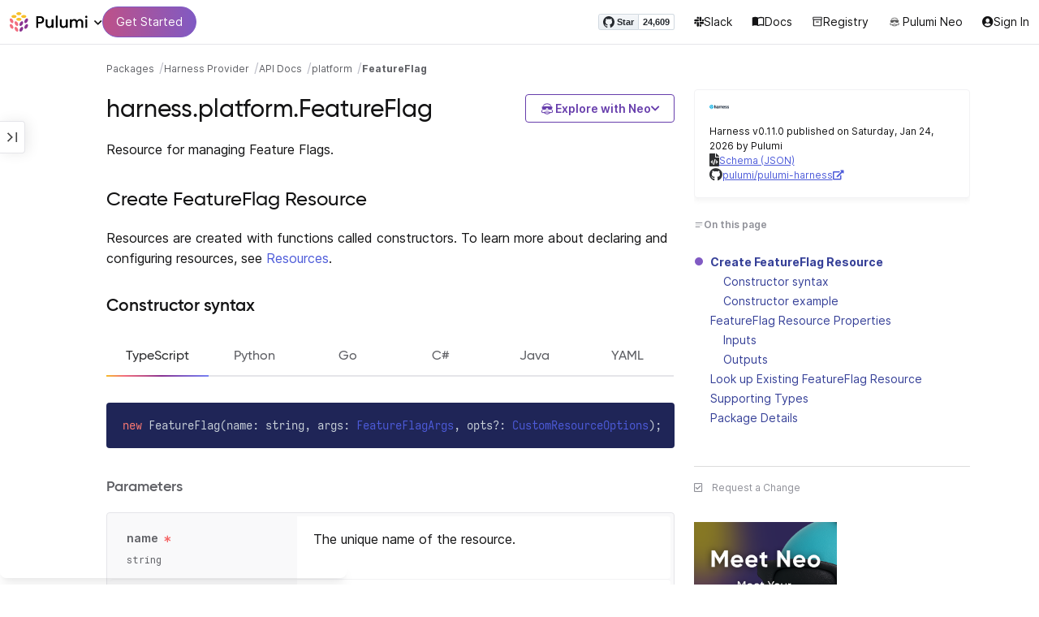

--- FILE ---
content_type: text/html
request_url: https://www.pulumi.com/registry/packages/harness/api-docs/platform/featureflag/
body_size: 18652
content:
<!doctype html><html lang=en-US prefix="og: http://ogp.me/ns#"><head><meta charset=UTF-8><meta http-equiv=X-UA-Compatible content="IE=edge,chrome=1"><meta name=viewport content="width=device-width,initial-scale=1,maximum-scale=1"><script>var segmentWriteKey="UK90Ofwacetj5VCPJ7cUgkbNcKLSHO3u",snippetName="C8Y429BDEy/06ujkUhzfL.min.js";window.growthbook_sdk_key="sdk-psPofGr6jFV2ja9O",window.growthbook_decrypt_key="9NsAVMNWaDS+Oky3rhLQ+A==",window.growthbook_dev_mode=!1</script><script src=https://code.jquery.com/jquery-3.6.0.min.js integrity="sha256-/xUj+3OJU5yExlq6GSYGSHk7tPXikynS7ogEvDej/m4=" crossorigin=anonymous referrerpolicy=no-referrer></script><script src=/registry/js/bundle-registry.014d5c8e08c5a3d8b994ce003b5ffa172faf8cfb97956512611ded7a9dbbd5c4.js defer></script><link rel=stylesheet href=/registry/css/bundle-registry.1ff5162f53ff1f5bd62b12caa4b0e564c207568d827f700626156233c5ad8a1d.css></link>
<meta name=google-site-verification content="N-ezSTIu4P3bSc4TqidV4wWCkMzFiMN269ZgDYArGkk"><meta property="og:image" content="https://www.pulumi.com/logos/brand/og-default.png"><meta property="og:type" content="article"><meta property="og:url" content="https://www.pulumi.com/registry/packages/harness/api-docs/platform/featureflag/"><meta property="og:site_name" content="pulumi"><meta name=twitter:image content="https://www.pulumi.com/logos/brand/twitter-summary.png"><meta name=twitter:card content="summary"><meta name=twitter:site content="@PulumiCorp"><meta property="og:title" content="FeatureFlag"><meta name=description content="Documentation for the harness.platform.FeatureFlag resource with examples, input properties, output properties, lookup functions, and supporting types."><meta property="og:description" content="Documentation for the harness.platform.FeatureFlag resource with examples, input properties, output properties, lookup functions, and supporting types."><title>harness.platform.FeatureFlag | Pulumi Registry</title>
<link rel=icon type=image/x-icon href=/images/favicon.ico><link rel=canonical href=https://www.pulumi.com/registry/packages/harness/api-docs/platform/featureflag/><link rel=alternate type=application/rss+xml href=https://www.pulumi.com/blog/rss.xml title="Pulumi Blog"><script src=https://js.sentry-cdn.com/02614bf2f18e4615a73218b810563ced.min.js crossorigin=anonymous></script><script>Sentry.onLoad(function(){Sentry.init({environment:"production",release:"push-d319dcfd",beforeSend(e){const t=e.request.headers["User-Agent"];return t&&t.match(/Linespider|Yeti/)?null:e}})})</script><script async defer src=https://buttons.github.io/buttons.js></script><script>userAgentBlacklist=["Mozilla/5.0 (compatible; SiteAuditBot/0.97; +http://www.semrush.com/bot.html)","Mozilla/5.0 (X11; Linux x86_64) AppleWebKit/537.36 (KHTML, like Gecko) Chrome/115.0.0.0 Safari/537.36"],!function(){var n,s,t="analytics",e=window[t]=window[t]||[];if(!e.initialize)if(e.invoked)window.console&&console.error&&console.error("Segment snippet included twice.");else if(userAgentBlacklist.includes(navigator.userAgent))console.log("Segment snippet not loaded for user agent: "+navigator.userAgent);else{e.invoked=!0,e.methods=["trackSubmit","trackClick","trackLink","trackForm","pageview","identify","reset","group","track","ready","alias","debug","page","screen","once","off","on","addSourceMiddleware","addIntegrationMiddleware","setAnonymousId","addDestinationMiddleware","register"],e.factory=function(n){return function(){if(window[t].initialized)return window[t][n].apply(window[t],arguments);var o,s=Array.prototype.slice.call(arguments);return["track","screen","alias","group","page","identify"].indexOf(n)>-1&&(o=document.querySelector("link[rel='canonical']"),s.push({__t:"bpc",c:o&&o.getAttribute("href")||void 0,p:location.pathname,u:location.href,s:location.search,t:document.title,r:document.referrer})),s.unshift(n),e.push(s),e}};for(n=0;n<e.methods.length;n++)s=e.methods[n],e[s]=e.factory(s);e.load=function(n,s){var i,o=document.createElement("script");o.type="text/javascript",o.async=!0,o.setAttribute("data-global-segment-analytics-key",t),o.src="https://evs.analytics.pulumi.com/"+snippetName,i=document.getElementsByTagName("script")[0],i.parentNode.insertBefore(o,i),e._loadOptions=s},e._writeKey=segmentWriteKey,e._cdn="https://evs.analytics.pulumi.com",e.SNIPPET_VERSION="5.2.0",e.load(segmentWriteKey),e.page()}}()</script><script>window.consentManagerConfig=function(e){var t=e.React,c=e.inEU,n=t.createElement("span",null,"We use cookies (and other similar technologies) to collect data to improve your experience on our site. By using our website, you՚re agreeing to the collection of data as described in our"," ",t.createElement("a",{href:"/privacy/",target:"_blank"},"Privacy Policy"),"."),s=t.createElement("div",{class:"manage-cookies-btn"},"Manage cookies"),o="Website Data Collection Preferences",i="We use data collected by cookies and JavaScript libraries to improve your browsing experience, analyze site traffic, deliver personalized advertisements, and increase the overall performance of our site.",a="Are you sure you want to cancel?",r="Your preferences have not been saved. By continuing to use our website, you are agreeing to our Website Data Collection Policy.";return{container:"#segment-consent-manager",writeKey:segmentWriteKey,bannerContent:n,bannerSubContent:s,preferencesDialogTitle:o,preferencesDialogContent:i,cancelDialogTitle:a,cancelDialogContent:r,shouldRequireConsent:e.inEU,closeBehavior:e.inEU()?"dismiss":"accept",bannerTextColor:"black",cdnHost:"evs.analytics.pulumi.com",shouldReload:!1}}</script><script src=/js/consent-manager.js defer></script><script src=https://tag.clearbitscripts.com/v1/pk_54e7d7c428c6d5e79098374d93a7b333/tags.js referrerpolicy=strict-origin-when-cross-origin></script><meta name=facebook-domain-verification content="phlf6qes2bxa9ufzk8zt2es0qivg8j"><script>(function(){if(typeof window=="undefined")return;if(typeof window.signals!="undefined")return;var e=document.createElement("script");e.src="https://cdn.cr-relay.com/v1/site/a725b5ba-75f1-44dc-b250-11023fc10b9d/signals.js",e.async=!0,window.signals=Object.assign([],["page","identify","form"].reduce(function(e,t){return e[t]=function(){return signals.push([t,arguments]),signals},e},{})),document.head.appendChild(e)})()</script><script>!function(){var t,n,e=window.reb2b=window.reb2b||[];if(e.invoked)return;e.invoked=!0,e.methods=["identify","collect"],e.factory=function(t){return function(){var n=Array.prototype.slice.call(arguments);return n.unshift(t),e.push(n),e}};for(t=0;t<e.methods.length;t++)n=e.methods[t],e[n]=e.factory(n);e.load=function(e){var n,t=document.createElement("script");t.type="text/javascript",t.async=!0,t.src="https://s3-us-west-2.amazonaws.com/b2bjsstore/b/"+e+"/reb2b.js.gz",n=document.getElementsByTagName("script")[0],n.parentNode.insertBefore(t,n)},e.SNIPPET_VERSION="1.0.1",e.load("Y4O7Z0HKLKNX")}()</script><script async defer src=//cdnjs.cloudflare.com/ajax/libs/anchor-js/4.1.0/anchor.min.js></script><script>window.addEventListener("load",function(){anchors&&anchors.add("h1:not(.no-anchor), h2:not(.no-anchor), h3:not(.no-anchor), h4:not(.no-anchor), h5:not(.no-anchor), h6:not(.no-anchor)")})</script></head><body class=section-registry><pulumi-root></pulumi-root><nav class="top-nav-bar docs actually-docs transition-all border-b border-gray-300"><div class=top-nav-container><div class=logo-get-started><div data-track=header-pulumi-logo class="logo-nav-button logo-parent" aria-haspopup=true aria-controls=logo-nav-menu><div class=logo><img src=/images/logo/logo-on-white.svg alt="Pulumi logo">
<i class="fa fa-chevron-down"></i></div><ul id=logo-nav-menu role=menu class="logo-nav-menu hidden"><li role=none><a role=menuitem href=/>Pulumi home</a></li><li role=none><a role=menuitem href=/pricing/>Pricing</a></li><li role=none><a role=menuitem href=/blog/>Blog</a></li><li role=none><a role=menuitem href=/resources/>Events & workshops</a></li></ul></div><div class=get-started><a class=get-started-header-button data-track=get-started-practitioner-nav href=/docs/get-started/>Get Started</a></div></div><div class=nav-items><ul><li class=github-widget><a data-track=header-github-pulumi class=github-button href=https://github.com/pulumi/pulumi data-size=small data-show-count=true aria-label="Star pulumi/pulumi on GitHub">Star</a></li><li class=slack><a data-track=header-slack href=https://slack.pulumi.com/><i class="fab fa-slack"></i>
Slack</a></li><li class=docs><a data-track=header-docs href=/docs/><div class="icon icon-16-16 book-outline"></div>Docs</a></li><li class=registry><a data-track=header-registry href=/registry/><div class="icon icon-14-14 packages-outline"></div>Registry</a></li><li class=ai><a data-track=header-ai href=/neo><img src=/icons/pdi-neo.svg class="inline mr-0.5" style=width:16px;height:16px>
Pulumi Neo</a></li><li><a data-track=header-console href=https://app.pulumi.com/ target=_blank><i class="fa fa-refular fa-user-circle"></i>
<pulumi-user-toggle><span slot=signed-in>Pulumi Cloud</span>
<span slot=signed-out>Sign In</span></pulumi-user-toggle></a></li></ul></div></div></nav><main><div class=docs-list-main><div class=docs-main-nav-toggle-wrapper><div class=docs-main-nav-wrapper><div id=docs-main-nav class=docs-main-nav><nav class=main-nav><div class=docs-search><div id=search data-app-id=P6KICOKU8E data-search-key=9ac9f1177f81bc8cb5f6cf30485e62db data-facets=Docs,Registry data-index=production></div></div><div class=all-packages-icon-link><a class=all-packages href=/registry><div class="icon icon-14-14 arrow-back-gray-14-14"></div>All packages</a></div><ul><li class=sidenav-topic><a href=/registry/packages/harness/>Overview</a></li><li class=sidenav-topic><a href=/registry/packages/harness/installation-configuration/>Install & config</a></li><li class=sidenav-topic><a href=/registry/packages/harness/api-docs/>API Docs</a></li><pulumi-api-doc-filterable-nav base-directory=/registry/packages/harness/api-docs/ package-name=harness></pulumi-api-doc-filterable-nav></ul></nav></div></div><div class=docs-nav-toggle><div class="docs-nav-toggle-icon icon icon-24-24"></div></div></div><div class=docs-main-content-wrapper><div class=docs-main-content><ol class=docs-breadcrumb><li><a data-track=breadcrumb href=/registry/>Packages</a></li><li><a data-track=breadcrumb href=/registry/packages/harness/>Harness Provider</a></li><li><a data-track=breadcrumb href=/registry/packages/harness/api-docs/>API Docs</a></li><li><a data-track=breadcrumb href=/registry/packages/harness/api-docs/platform/>platform</a></li><li class=active><a data-track=breadcrumb href=/registry/packages/harness/api-docs/platform/featureflag/>FeatureFlag</a></li></ol><div id=accordion-package-card class=accordion><div><input type=checkbox id=accordion-checkbox-package-card>
<label for=accordion-checkbox-package-card class=show><div class=package-card-top-of-page><div class=img-name-version><div><img onerror='this.classList.add("hidden"),this.parentElement.querySelector(".pkg-fallback-icon").classList.remove("hidden")' class=h-6 src=https://raw.githubusercontent.com/pulumi/pulumi-harness/main/assets/logo.png alt="harness logo">
<i class="fa fa-archive pkg-fallback-icon text-gray-500 hidden" style=font-size:1.5rem></i></div><p>Harness v0.11.0, Jan 24 26</p></div><div class="icon icon-16-16 keyboard-arrow-down-gray"></div></div></label><label for=accordion-checkbox-package-card class=hide><div class=package-card-top-of-page><div class=img-name-version><div><img onerror='this.classList.add("hidden"),this.parentElement.querySelector(".pkg-fallback-icon").classList.remove("hidden")' class=h-6 src=https://raw.githubusercontent.com/pulumi/pulumi-harness/main/assets/logo.png alt="harness logo">
<i class="fa fa-archive pkg-fallback-icon text-gray-500 hidden" style=font-size:1.5rem></i></div><p>Harness v0.11.0, Jan 24 26</p></div><div class="icon icon-16-16 keyboard-arrow-up-gray"></div></div></label><div class="accordion-content flex"><div class=content><div class=package-card><div class=version-info>Harness v0.11.0 published on Saturday, Jan 24, 2026 by Pulumi</div><div class=package-link><i class="fas fa-file-code"></i>
<a href=/registry/packages/harness/schema.json target=_blank rel="noopener noreferrer"><span>Schema (JSON)</span></a></div><div class=package-link><i class="fab fa-github"></i>
<a href=https://github.com/pulumi/pulumi-harness target=_blank rel="noopener noreferrer"><span>pulumi/pulumi-harness</span>
<i class="fas fa-external-link-alt"></i></a></div></div></div></div></div></div><div class=title-ai-menu-container><h1 class=break-words>harness.platform.FeatureFlag</h1><div class=pulumi-ai-menu data-component=pulumi-ai-menu><button type=button class=pulumi-ai-menu__trigger data-role=trigger aria-haspopup=true aria-expanded=false>
<svg class="pulumi-ai-menu__neo-icon" viewBox="0 0 24 24" aria-hidden="true" focusable="false"><path fill-rule="evenodd" clip-rule="evenodd" d="M19.4776 13.2633C19.6124 13.4278 19.8064 13.7575 19.9855 14.1021 20.1653 14.4484 20.3363 14.8226 20.4224 15.0808 20.7162 15.962 20.5079 16.8899 19.8672 17.5336 19.1818 18.222 18.135 18.3854 16.921 18.0343 16.8681 18.019 16.8377 18.0128 16.8141 18.0127 16.795 18.0127 16.7744 18.0169 16.7431 18.0343 16.7086 18.0535 16.6634 18.0876 16.5971 18.1463 16.5313 18.2046 16.449 18.2836 16.3401 18.3889 15.5577 19.146 14.8264 19.5702 13.8411 19.8374 13.4755 19.9364 12.8186 19.9902 12.1633 19.9988 11.5073 20.0073 10.8334 19.971 10.4332 19.8826 9.27584 19.6268 8.54122 19.2471 7.75731 18.4958L7.28442 18.0425 6.72004 18.1504C5.63512 18.356 4.79185 18.1602 4.16442 17.5275 3.71627 17.0753 3.49023 16.5762 3.50032 15.9834 3.51036 15.3969 3.75084 14.7297 4.20657 13.9366 4.32307 13.7339 4.43215 13.546 4.51394 13.4072 4.55471 13.338 4.58966 13.2808 4.61468 13.2396 4.62711 13.2192 4.63754 13.2018 4.64552 13.1893 4.64765 13.1859 4.64877 13.1821 4.65066 13.179l.90774.6805C5.54315 13.8906 5.52311 13.9319 5.49774 13.9788 5.44578 14.0747 5.3744 14.2007 5.29625 14.3334 5.12707 14.6207 4.9718 14.9466 4.86038 15.2371 4.74734 15.5318 4.68486 15.7762 4.68562 15.9083 4.68671 16.0702 4.73944 16.2535 4.83057 16.4213 4.92155 16.5889 5.04672 16.734 5.18317 16.8253 5.39669 16.9679 5.5973 17.0384 5.86988 17.0402 6.14937 17.0419 6.50874 16.9723 7.03873 16.8243 8.84738 16.3193 10.1835 16.1377 12.0893 16.1386 13.8354 16.1394 15.0853 16.3065 16.9539 16.7883 17.9664 17.0494 18.4156 17.056 18.7745 16.8706 18.9293 16.7905 19.036 16.7053 19.1178 16.5951 19.2005 16.4834 19.2633 16.3388 19.3183 16.1314 19.416 15.7629 19.2979 15.332 18.7899 14.4373 18.6811 14.2456 18.5852 14.067 18.5185 13.9335 18.5066 13.9098 18.4967 13.8868 18.4866 13.8657l.9191-.6898L19.4776 13.2633zm-5.8493 4.1439C12.2378 17.273 10.3719 17.3491 9.04232 17.5932L8.62597 17.6693 8.77503 17.8019C9.16777 18.1534 9.92924 18.5171 10.6326 18.6819 10.9839 18.7642 11.5486 18.8033 12.1119 18.7981 12.676 18.7928 13.2232 18.743 13.5409 18.6552 13.9616 18.5388 14.4777 18.2909 14.8588 18.0528 15.0494 17.9336 15.2002 17.8207 15.2875 17.732 15.3139 17.7051 15.3301 17.6822 15.3409 17.6662 15.3363 17.6646 15.331 17.6629 15.3255 17.6611 15.295 17.6513 15.254 17.6408 15.2042 17.6292 15.1044 17.606 14.9712 17.5798 14.8125 17.5542 14.4952 17.5029 14.0787 17.4507 13.6283 17.4072z" fill="currentcolor"/><path d="M10.7714 13.3003C10.8991 13.206 11.0498 13.1733 11.1919 13.2499 11.3872 13.3555 11.4428 13.5847 11.418 13.803 11.3927 14.0265 11.2828 14.2741 11.0994 14.4722 10.9851 14.5955 10.8742 14.6864 10.756 14.7107 10.6234 14.7378 10.514 14.6772 10.4209 14.5832 10.3253 14.4867 10.2796 14.3692 10.2872 14.2255 10.2945 14.0896 10.3488 13.9321 10.4384 13.7454 10.5336 13.547 10.6473 13.3922 10.7714 13.3003z" fill="currentcolor"/><path d="M12.7565 13.3178C12.8483 13.2309 12.9876 13.1627 13.1256 13.2067 13.1618 13.2183 13.1963 13.2421 13.2243 13.2643 13.2542 13.2882 13.2856 13.3187 13.3168 13.3517 13.3793 13.4177 13.446 13.5013 13.5018 13.5881 13.6271 13.7831 13.699 13.9981 13.7105 14.1844 13.7215 14.3631 13.6764 14.5544 13.5183 14.6398 13.4779 14.6616 13.4388 14.6827 13.4052 14.6963 13.368 14.7113 13.3247 14.7225 13.2757 14.7138 13.2304 14.7057 13.1914 14.6828 13.1574 14.6593 13.1231 14.6356 13.0814 14.6019 13.032 14.5627 12.9128 14.468 12.8035 14.3154 12.7246 14.1597 12.6462 14.0047 12.5889 13.8299 12.5889 13.6848 12.589 13.5413 12.6624 13.4071 12.7565 13.3178z" fill="currentcolor"/><path d="M12.9354 8.34529C15.4777 8.3468 17.7693 8.42956 18.7179 8.59612 19.0001 8.64569 19.2237 8.7306 19.3882 8.86649 19.5553 9.0047 19.6518 9.18893 19.6945 9.41853 19.7108 9.50643 19.7153 9.69141 19.711 9.90786 19.7066 10.1291 19.6927 10.3961 19.6719 10.6552 19.6284 11.1984 19.5674 11.5891 19.455 11.9053 19.3412 12.2252 19.1771 12.4648 18.9359 12.7082 18.4533 13.1949 17.6901 13.4883 16.887 13.5758 16.0828 13.6633 15.221 13.5466 14.5319 13.1944 13.994 12.9194 13.6585 12.5752 13.1286 11.7799 12.844 11.3526 12.6637 11.1163 12.4985 10.9832c-.1553-.125-.3011-.162100000000001-.5366-.1656C11.7278 10.8143 11.5885 10.8439 11.4643 10.9338 11.3331 11.0289 11.2066 11.2001 11.0223 11.5136c-.6197 1.0537-1.51731 1.7991-2.43848 1.9995C8.08142 13.6222 7.44401 13.6576 7.00891 13.5984 6.07056 13.4706 5.34537 13.0951 4.8501 12.4666 4.48369 12.0014 4.38958 11.5471 4.35151 10.2779 4.33494 9.7251 4.32677 9.43096 4.34432 9.25405 4.35339 9.16291 4.36985 9.09395 4.39983 9.03302 4.42917 8.97352 4.46892 8.92769 4.5088 8.88191 4.54853 8.83629 4.58897 8.79382 4.64038 8.75855 4.6931 8.72252 4.75302 8.69679 4.82851 8.67733 4.97337 8.64006 5.19725 8.61959 5.5841 8.5879 7.57768 8.42459 10.3891 8.34378 12.9354 8.34529z" fill="currentcolor"/><path d="M6.0724 6.96056c2.53379-3.58773 8.1219-3.98505 11.2423-.80596C17.6483 6.49456 17.997 6.94229 18.2409 7.31522 18.3625 7.50115 18.4611 7.67233 18.5185 7.80455 18.5418 7.8584 18.5575 7.91162 18.5668 7.95875 18.0636 7.85223 17.5492 7.7632 17.0279 7.69044L17.0238 7.68325C16.656 7.14537 15.9305 6.46038 15.3358 6.09086 13.3041 4.82861 10.2662 4.93255 8.32271 6.33142 8.09824 6.49305 7.78331 6.77966 7.49825 7.07056c-.27636.28203-.51364.55831-.61475.72166C6.37979 7.85924 5.92247 7.93033 5.52242 7.99988 5.52157 7.98464 5.52178 7.97044 5.52344 7.95875 5.52768 7.92902 5.53721 7.8958 5.54914 7.86315 5.57352 7.79653 5.61432 7.71169 5.66428 7.61746 5.76481 7.4279 5.91145 7.1885 6.0724 6.96056z" fill="currentcolor"/></svg>
<span class=pulumi-ai-menu__trigger-text>Explore with Neo</span>
<i class="pulumi-ai-menu__chevron fa fa-chevron-down" aria-hidden=true></i></button><div class=pulumi-ai-menu__dropdown role=menu data-role=dropdown hidden><a class=pulumi-ai-menu__item href="https://app.pulumi.com/neo?prompt=Explain+the+resource+harness.platform.FeatureFlag.+Provide+a+detailed+overview+of+its+purpose%2C+architecture%2C+and+typical+responsibilities.&prefer_signup=true" target=_blank rel=noopener role=menuitem><span class="pulumi-ai-menu__item-icon pulumi-ai-menu__item-icon--document" aria-hidden=true><i class="pulumi-ai-menu__item-icon-symbol fa fa-file-alt" aria-hidden=true></i>
</span><span class=pulumi-ai-menu__item-copy><span class=pulumi-ai-menu__item-title>Explain this resource</span>
<span class=pulumi-ai-menu__item-description>Get a detailed overview of this resource</span>
</span></a><a class=pulumi-ai-menu__item href="https://app.pulumi.com/neo?prompt=List+the+top+five+real-world+scenarios+where+harness.platform.FeatureFlag+delivers+the+most+value.+Describe+why+it+is+useful+for+each.&prefer_signup=true" target=_blank rel=noopener role=menuitem><span class="pulumi-ai-menu__item-icon pulumi-ai-menu__item-icon--list" aria-hidden=true><i class="pulumi-ai-menu__item-icon-symbol fa fa-list-ul" aria-hidden=true></i>
</span><span class=pulumi-ai-menu__item-copy><span class=pulumi-ai-menu__item-title>Show real-world scenarios</span>
<span class=pulumi-ai-menu__item-description>List the top 5 use cases for this resource</span>
</span></a><a class=pulumi-ai-menu__item href="https://app.pulumi.com/neo?prompt=Generate+a+Pulumi+program+that+provisions+harness.platform.FeatureFlag.+Include+any+required+configuration+and+showcase+best+practices.&prefer_signup=true" target=_blank rel=noopener role=menuitem><span class="pulumi-ai-menu__item-icon pulumi-ai-menu__item-icon--sparkle" aria-hidden=true><i class="pulumi-ai-menu__item-icon-symbol fa fa-code" aria-hidden=true></i>
</span><span class=pulumi-ai-menu__item-copy><span class=pulumi-ai-menu__item-title>Provision a new instance</span>
<span class=pulumi-ai-menu__item-description>Build a program using harness.platform.FeatureFlag</span></span></a></div></div></div><div class="docs-table-of-contents docs-toc-mobile"><div class=table-of-contents><div class=package-card><div><img onerror='this.classList.add("hidden"),this.parentElement.querySelector(".pkg-fallback-icon").classList.remove("hidden")' class=h-6 src=https://raw.githubusercontent.com/pulumi/pulumi-harness/main/assets/logo.png alt="harness logo">
<i class="fa fa-archive pkg-fallback-icon text-gray-500 hidden" style=font-size:1.5rem></i></div><div class=version-info>Harness v0.11.0 published on Saturday, Jan 24, 2026 by Pulumi</div><div class=package-link><i class="fas fa-file-code"></i>
<a href=/registry/packages/harness/schema.json target=_blank rel="noopener noreferrer"><span>Schema (JSON)</span></a></div><div class=package-link><i class="fab fa-github"></i>
<a href=https://github.com/pulumi/pulumi-harness target=_blank rel="noopener noreferrer"><span>pulumi/pulumi-harness</span>
<i class="fas fa-external-link-alt"></i></a></div></div><div id=accordion-table-of-contents class=accordion><div><input type=checkbox id=accordion-checkbox-table-of-contents>
<label for=accordion-checkbox-table-of-contents class=show><div class=heading><div class=icon-heading-wrapper><div class="icon icon-12-12 icon-on-this-page"></div><h2 class=no-anchor>On this page</h2></div><div class="icon icon-18-18 expand-more-18-18"></div></div></label><label for=accordion-checkbox-table-of-contents class=hide><div class=heading><div class=icon-heading-wrapper><div class="icon icon-12-12 icon-on-this-page"></div><h2 class=no-anchor>On this page</h2></div><div class="icon icon-18-18 expand-more-18-18"></div></div></label><div class="accordion-content flex"><div class=content><ul class=table-of-contents-list></ul><div class=mt-6><pulumi-resource-links package-name=harness module-name=platform resource-name=FeatureFlag></pulumi-resource-links></div></div></div></div></div></div><ul class="p-0 list-none table-of-contents-feedback"><li><a data-track=request-change class="text-gray-600 hover:text-gray-700 text-xs" href="https://github.com/pulumi/registry/issues/new?body=File: [themes%2fdefault%2fcontent/%2fregistry%2fpackages%2fharness%2fapi-docs%2fplatform%2ffeatureflag](https%3a%2f%2fwww.pulumi.com%2fregistry%2fpackages%2fharness%2fapi-docs%2fplatform%2ffeatureflag%2f)" target=_blank><i class="far fa-check-square mr-2" style=width:14px></i>Request a Change</a></li></ul><pulumi-top-button></pulumi-top-button></div><section class=docs-content><p>Resource for managing Feature Flags.</p><h2 id=create>Create FeatureFlag Resource</h2><p>Resources are created with functions called constructors. To learn more about declaring and configuring resources, see <a href=/docs/concepts/resources/>Resources</a>.</p><h3 id=constructor-syntax>Constructor syntax</h3><div><pulumi-chooser type=language options=csharp,go,typescript,python,yaml,java></pulumi-chooser></div><div><pulumi-choosable type=language values=javascript,typescript><div class=no-copy><div class=highlight><pre class=chroma><code class=language-typescript data-lang=typescript><span class=k>new </span><span class=nx>FeatureFlag</span><span class=p>(</span><span class=nx>name</span><span class=p>:</span> <span class=nx>string</span><span class=p>,</span> <span class=nx>args</span><span class=p>:</span> <span class=nx><a href=#inputs>FeatureFlagArgs</a></span><span class=p>,</span> <span class=nx>opts</span><span class=p>?:</span> <span class=nx><a href=/docs/reference/pkg/nodejs/pulumi/pulumi/#CustomResourceOptions>CustomResourceOptions</a></span><span class=p>);</span></code></pre></div></div></pulumi-choosable></div><div><pulumi-choosable type=language values=python><div class=no-copy><div class=highlight><pre class=chroma><code class=language-python data-lang=python><span class=nd>@overload</span>
<span class=k>def </span><span class=nx>FeatureFlag</span><span class=p>(</span><span class=nx>resource_name</span><span class=p>:</span> <span class=nx>str</span><span class=p>,</span>
                <span class=nx>args</span><span class=p>:</span> <span class=nx><a href=#inputs>FeatureFlagArgs</a></span><span class=p>,</span>
                <span class=nx>opts</span><span class=p>:</span> <span class=nx><a href=/docs/reference/pkg/python/pulumi/#pulumi.ResourceOptions>Optional[ResourceOptions]</a></span> = None<span class=p>)</span>
<span></span>
<span class=nd>@overload</span>
<span class=k>def </span><span class=nx>FeatureFlag</span><span class=p>(</span><span class=nx>resource_name</span><span class=p>:</span> <span class=nx>str</span><span class=p>,</span>
                <span class=nx>opts</span><span class=p>:</span> <span class=nx><a href=/docs/reference/pkg/python/pulumi/#pulumi.ResourceOptions>Optional[ResourceOptions]</a></span> = None<span class=p>,</span>
                <span class=nx>org_id</span><span class=p>:</span> <span class=nx>Optional[str]</span> = None<span class=p>,</span>
                <span class=nx>default_off_variation</span><span class=p>:</span> <span class=nx>Optional[str]</span> = None<span class=p>,</span>
                <span class=nx>default_on_variation</span><span class=p>:</span> <span class=nx>Optional[str]</span> = None<span class=p>,</span>
                <span class=nx>variations</span><span class=p>:</span> <span class=nx>Optional[Sequence[FeatureFlagVariationArgs]]</span> = None<span class=p>,</span>
                <span class=nx>project_id</span><span class=p>:</span> <span class=nx>Optional[str]</span> = None<span class=p>,</span>
                <span class=nx>identifier</span><span class=p>:</span> <span class=nx>Optional[str]</span> = None<span class=p>,</span>
                <span class=nx>kind</span><span class=p>:</span> <span class=nx>Optional[str]</span> = None<span class=p>,</span>
                <span class=nx>permanent</span><span class=p>:</span> <span class=nx>Optional[bool]</span> = None<span class=p>,</span>
                <span class=nx>description</span><span class=p>:</span> <span class=nx>Optional[str]</span> = None<span class=p>,</span>
                <span class=nx>owner</span><span class=p>:</span> <span class=nx>Optional[str]</span> = None<span class=p>,</span>
                <span class=nx>name</span><span class=p>:</span> <span class=nx>Optional[str]</span> = None<span class=p>,</span>
                <span class=nx>environments</span><span class=p>:</span> <span class=nx>Optional[Sequence[FeatureFlagEnvironmentArgs]]</span> = None<span class=p>,</span>
                <span class=nx>tags</span><span class=p>:</span> <span class=nx>Optional[Sequence[FeatureFlagTagArgs]]</span> = None<span class=p>,</span>
                <span class=nx>archived</span><span class=p>:</span> <span class=nx>Optional[bool]</span> = None<span class=p>)</span></code></pre></div></div></pulumi-choosable></div><div><pulumi-choosable type=language values=go><div class=no-copy><div class=highlight><pre class=chroma><code class=language-go data-lang=go><span class=k>func </span><span class=nx>NewFeatureFlag</span><span class=p>(</span><span class=nx>ctx</span><span class=p> *</span><span class=nx><a href="https://pkg.go.dev/github.com/pulumi/pulumi/sdk/v3/go/pulumi?tab=doc#Context">Context</a></span><span class=p>,</span> <span class=nx>name</span><span class=p> </span><span class=nx>string</span><span class=p>,</span> <span class=nx>args</span><span class=p> </span><span class=nx><a href=#inputs>FeatureFlagArgs</a></span><span class=p>,</span> <span class=nx>opts</span><span class=p> ...</span><span class=nx><a href="https://pkg.go.dev/github.com/pulumi/pulumi/sdk/v3/go/pulumi?tab=doc#ResourceOption">ResourceOption</a></span><span class=p>) (*<span class=nx>FeatureFlag</span>, error)</span></code></pre></div></div></pulumi-choosable></div><div><pulumi-choosable type=language values=csharp><div class=no-copy><div class=highlight><pre class=chroma><code class=language-csharp data-lang=csharp><span class=k>public </span><span class=nx>FeatureFlag</span><span class=p>(</span><span class=nx>string</span><span class=p> </span><span class=nx>name<span class=p>,</span> <span class=nx><a href=#inputs>FeatureFlagArgs</a></span><span class=p> </span><span class=nx>args<span class=p>,</span> <span class=nx><a href=/docs/reference/pkg/dotnet/Pulumi/Pulumi.CustomResourceOptions.html>CustomResourceOptions</a></span><span class=p>? </span><span class=nx>opts = null<span class=p>)</span></code></pre></div></div></pulumi-choosable></div><div><pulumi-choosable type=language values=java><div class=no-copy><div class=highlight><pre class=chroma>
<code class=language-java data-lang=java><span class=k>public </span><span class=nx>FeatureFlag</span><span class=p>(</span><span class=nx>String</span><span class=p> </span><span class=nx>name<span class=p>,</span> <span class=nx><a href=#inputs>FeatureFlagArgs</a></span><span class=p> </span><span class=nx>args<span class=p>)</span>
<span class=k>public </span><span class=nx>FeatureFlag</span><span class=p>(</span><span class=nx>String</span><span class=p> </span><span class=nx>name<span class=p>,</span> <span class=nx><a href=#inputs>FeatureFlagArgs</a></span><span class=p> </span><span class=nx>args<span class=p>,</span> <span class=nx>CustomResourceOptions</span><span class=p> </span><span class=nx>options<span class=p>)</span>
</code></pre></div></div></pulumi-choosable></div><div><pulumi-choosable type=language values=yaml><div class=no-copy><div class=highlight><pre class=chroma><code class=language-yaml data-lang=yaml>type: <span class=nx>harness:platform:FeatureFlag</span><span class=p></span>
<span class=p>properties</span><span class=p>: </span><span class=c>#&nbsp;The arguments to resource properties.</span>
<span class=p></span><span class=p>options</span><span class=p>: </span><span class=c>#&nbsp;Bag of options to control resource&#39;s behavior.</span>
<span class=p></span>
</code></pre></div></div></pulumi-choosable></div><h4 id=parameters>Parameters</h4><div><pulumi-choosable type=language values=javascript,typescript><dl class=resources-properties><dt class=property-required title=Required><span>name</span>
<span class=property-indicator></span>
<span class=property-type>string</span></dt><dd>The unique name of the resource.</dd><dt class=property-required title=Required><span>args</span>
<span class=property-indicator></span>
<span class=property-type><a href=#inputs>FeatureFlagArgs</a></span></dt><dd>The arguments to resource properties.</dd><dt class=property-optional title=Optional><span>opts</span>
<span class=property-indicator></span>
<span class=property-type><a href=/docs/reference/pkg/nodejs/pulumi/pulumi/#CustomResourceOptions>CustomResourceOptions</a></span></dt><dd>Bag of options to control resource's behavior.</dd></dl></pulumi-choosable></div><div><pulumi-choosable type=language values=python><dl class=resources-properties><dt class=property-required title=Required><span>resource_name</span>
<span class=property-indicator></span>
<span class=property-type>str</span></dt><dd>The unique name of the resource.</dd><dt class=property-required title=Required><span>args</span>
<span class=property-indicator></span>
<span class=property-type><a href=#inputs>FeatureFlagArgs</a></span></dt><dd>The arguments to resource properties.</dd><dt class=property-optional title=Optional><span>opts</span>
<span class=property-indicator></span>
<span class=property-type><a href=/docs/reference/pkg/python/pulumi/#pulumi.ResourceOptions>ResourceOptions</a></span></dt><dd>Bag of options to control resource's behavior.</dd></dl></pulumi-choosable></div><div><pulumi-choosable type=language values=go><dl class=resources-properties><dt class=property-optional title=Optional><span>ctx</span>
<span class=property-indicator></span>
<span class=property-type><a href="https://pkg.go.dev/github.com/pulumi/pulumi/sdk/v3/go/pulumi?tab=doc#Context">Context</a></span></dt><dd>Context object for the current deployment.</dd><dt class=property-required title=Required><span>name</span>
<span class=property-indicator></span>
<span class=property-type>string</span></dt><dd>The unique name of the resource.</dd><dt class=property-required title=Required><span>args</span>
<span class=property-indicator></span>
<span class=property-type><a href=#inputs>FeatureFlagArgs</a></span></dt><dd>The arguments to resource properties.</dd><dt class=property-optional title=Optional><span>opts</span>
<span class=property-indicator></span>
<span class=property-type><a href="https://pkg.go.dev/github.com/pulumi/pulumi/sdk/v3/go/pulumi?tab=doc#ResourceOption">ResourceOption</a></span></dt><dd>Bag of options to control resource's behavior.</dd></dl></pulumi-choosable></div><div><pulumi-choosable type=language values=csharp><dl class=resources-properties><dt class=property-required title=Required><span>name</span>
<span class=property-indicator></span>
<span class=property-type>string</span></dt><dd>The unique name of the resource.</dd><dt class=property-required title=Required><span>args</span>
<span class=property-indicator></span>
<span class=property-type><a href=#inputs>FeatureFlagArgs</a></span></dt><dd>The arguments to resource properties.</dd><dt class=property-optional title=Optional><span>opts</span>
<span class=property-indicator></span>
<span class=property-type><a href=/docs/reference/pkg/dotnet/Pulumi/Pulumi.CustomResourceOptions.html>CustomResourceOptions</a></span></dt><dd>Bag of options to control resource's behavior.</dd></dl></pulumi-choosable></div><div><pulumi-choosable type=language values=java><dl class=resources-properties><dt class=property-required title=Required><span>name</span>
<span class=property-indicator></span>
<span class=property-type>String</span></dt><dd>The unique name of the resource.</dd><dt class=property-required title=Required><span>args</span>
<span class=property-indicator></span>
<span class=property-type><a href=#inputs>FeatureFlagArgs</a></span></dt><dd>The arguments to resource properties.</dd><dt class=property-optional title=Optional><span>options</span>
<span class=property-indicator></span>
<span class=property-type>CustomResourceOptions</span></dt><dd>Bag of options to control resource's behavior.</dd></dl></pulumi-choosable></div><h3 id=constructor-example>Constructor example</h3><p>The following reference example uses placeholder values for all <a href=#inputs>input properties</a>.</p><div><pulumi-chooser type=language options=csharp,go,typescript,python,yaml,java></pulumi-chooser></div><div><pulumi-choosable type=language values=csharp><div class=highlight><pre tabindex=0 class=chroma><code class=language-csharp data-lang=csharp><span class=line><span class=cl><span class=kt>var</span> <span class=n>featureFlagResource</span> <span class=p>=</span> <span class=k>new</span> <span class=n>Harness</span><span class=p>.</span><span class=n>Platform</span><span class=p>.</span><span class=n>FeatureFlag</span><span class=p>(</span><span class=s>&#34;featureFlagResource&#34;</span><span class=p>,</span> <span class=k>new</span><span class=p>()</span>
</span></span><span class=line><span class=cl><span class=p>{</span>
</span></span><span class=line><span class=cl>    <span class=n>OrgId</span> <span class=p>=</span> <span class=s>&#34;string&#34;</span><span class=p>,</span>
</span></span><span class=line><span class=cl>    <span class=n>DefaultOffVariation</span> <span class=p>=</span> <span class=s>&#34;string&#34;</span><span class=p>,</span>
</span></span><span class=line><span class=cl>    <span class=n>DefaultOnVariation</span> <span class=p>=</span> <span class=s>&#34;string&#34;</span><span class=p>,</span>
</span></span><span class=line><span class=cl>    <span class=n>Variations</span> <span class=p>=</span> <span class=k>new</span><span class=p>[]</span>
</span></span><span class=line><span class=cl>    <span class=p>{</span>
</span></span><span class=line><span class=cl>        <span class=k>new</span> <span class=n>Harness</span><span class=p>.</span><span class=n>Platform</span><span class=p>.</span><span class=n>Inputs</span><span class=p>.</span><span class=n>FeatureFlagVariationArgs</span>
</span></span><span class=line><span class=cl>        <span class=p>{</span>
</span></span><span class=line><span class=cl>            <span class=n>Description</span> <span class=p>=</span> <span class=s>&#34;string&#34;</span><span class=p>,</span>
</span></span><span class=line><span class=cl>            <span class=n>Identifier</span> <span class=p>=</span> <span class=s>&#34;string&#34;</span><span class=p>,</span>
</span></span><span class=line><span class=cl>            <span class=n>Name</span> <span class=p>=</span> <span class=s>&#34;string&#34;</span><span class=p>,</span>
</span></span><span class=line><span class=cl>            <span class=n>Value</span> <span class=p>=</span> <span class=s>&#34;string&#34;</span><span class=p>,</span>
</span></span><span class=line><span class=cl>        <span class=p>},</span>
</span></span><span class=line><span class=cl>    <span class=p>},</span>
</span></span><span class=line><span class=cl>    <span class=n>ProjectId</span> <span class=p>=</span> <span class=s>&#34;string&#34;</span><span class=p>,</span>
</span></span><span class=line><span class=cl>    <span class=n>Identifier</span> <span class=p>=</span> <span class=s>&#34;string&#34;</span><span class=p>,</span>
</span></span><span class=line><span class=cl>    <span class=n>Kind</span> <span class=p>=</span> <span class=s>&#34;string&#34;</span><span class=p>,</span>
</span></span><span class=line><span class=cl>    <span class=n>Permanent</span> <span class=p>=</span> <span class=kc>false</span><span class=p>,</span>
</span></span><span class=line><span class=cl>    <span class=n>Description</span> <span class=p>=</span> <span class=s>&#34;string&#34;</span><span class=p>,</span>
</span></span><span class=line><span class=cl>    <span class=n>Owner</span> <span class=p>=</span> <span class=s>&#34;string&#34;</span><span class=p>,</span>
</span></span><span class=line><span class=cl>    <span class=n>Name</span> <span class=p>=</span> <span class=s>&#34;string&#34;</span><span class=p>,</span>
</span></span><span class=line><span class=cl>    <span class=n>Environments</span> <span class=p>=</span> <span class=k>new</span><span class=p>[]</span>
</span></span><span class=line><span class=cl>    <span class=p>{</span>
</span></span><span class=line><span class=cl>        <span class=k>new</span> <span class=n>Harness</span><span class=p>.</span><span class=n>Platform</span><span class=p>.</span><span class=n>Inputs</span><span class=p>.</span><span class=n>FeatureFlagEnvironmentArgs</span>
</span></span><span class=line><span class=cl>        <span class=p>{</span>
</span></span><span class=line><span class=cl>            <span class=n>Identifier</span> <span class=p>=</span> <span class=s>&#34;string&#34;</span><span class=p>,</span>
</span></span><span class=line><span class=cl>            <span class=n>AddTargetRules</span> <span class=p>=</span> <span class=k>new</span><span class=p>[]</span>
</span></span><span class=line><span class=cl>            <span class=p>{</span>
</span></span><span class=line><span class=cl>                <span class=k>new</span> <span class=n>Harness</span><span class=p>.</span><span class=n>Platform</span><span class=p>.</span><span class=n>Inputs</span><span class=p>.</span><span class=n>FeatureFlagEnvironmentAddTargetRuleArgs</span>
</span></span><span class=line><span class=cl>                <span class=p>{</span>
</span></span><span class=line><span class=cl>                    <span class=n>Targets</span> <span class=p>=</span> <span class=k>new</span><span class=p>[]</span>
</span></span><span class=line><span class=cl>                    <span class=p>{</span>
</span></span><span class=line><span class=cl>                        <span class=s>&#34;string&#34;</span><span class=p>,</span>
</span></span><span class=line><span class=cl>                    <span class=p>},</span>
</span></span><span class=line><span class=cl>                    <span class=n>Variation</span> <span class=p>=</span> <span class=s>&#34;string&#34;</span><span class=p>,</span>
</span></span><span class=line><span class=cl>                <span class=p>},</span>
</span></span><span class=line><span class=cl>            <span class=p>},</span>
</span></span><span class=line><span class=cl>            <span class=n>DefaultOffVariation</span> <span class=p>=</span> <span class=s>&#34;string&#34;</span><span class=p>,</span>
</span></span><span class=line><span class=cl>            <span class=n>DefaultOnVariation</span> <span class=p>=</span> <span class=s>&#34;string&#34;</span><span class=p>,</span>
</span></span><span class=line><span class=cl>            <span class=n>State</span> <span class=p>=</span> <span class=s>&#34;string&#34;</span><span class=p>,</span>
</span></span><span class=line><span class=cl>        <span class=p>},</span>
</span></span><span class=line><span class=cl>    <span class=p>},</span>
</span></span><span class=line><span class=cl>    <span class=n>Tags</span> <span class=p>=</span> <span class=k>new</span><span class=p>[]</span>
</span></span><span class=line><span class=cl>    <span class=p>{</span>
</span></span><span class=line><span class=cl>        <span class=k>new</span> <span class=n>Harness</span><span class=p>.</span><span class=n>Platform</span><span class=p>.</span><span class=n>Inputs</span><span class=p>.</span><span class=n>FeatureFlagTagArgs</span>
</span></span><span class=line><span class=cl>        <span class=p>{</span>
</span></span><span class=line><span class=cl>            <span class=n>Identifier</span> <span class=p>=</span> <span class=s>&#34;string&#34;</span><span class=p>,</span>
</span></span><span class=line><span class=cl>        <span class=p>},</span>
</span></span><span class=line><span class=cl>    <span class=p>},</span>
</span></span><span class=line><span class=cl>    <span class=n>Archived</span> <span class=p>=</span> <span class=kc>false</span><span class=p>,</span>
</span></span><span class=line><span class=cl><span class=p>});</span>
</span></span></code></pre></div></pulumi-choosable></div><div><pulumi-choosable type=language values=go><div class=highlight><pre tabindex=0 class=chroma><code class=language-go data-lang=go><span class=line><span class=cl><span class=nx>example</span><span class=p>,</span> <span class=nx>err</span> <span class=o>:=</span> <span class=nx>platform</span><span class=p>.</span><span class=nf>NewFeatureFlag</span><span class=p>(</span><span class=nx>ctx</span><span class=p>,</span> <span class=s>&#34;featureFlagResource&#34;</span><span class=p>,</span> <span class=o>&amp;</span><span class=nx>platform</span><span class=p>.</span><span class=nx>FeatureFlagArgs</span><span class=p>{</span>
</span></span><span class=line><span class=cl>	<span class=nx>OrgId</span><span class=p>:</span>               <span class=nx>pulumi</span><span class=p>.</span><span class=nf>String</span><span class=p>(</span><span class=s>&#34;string&#34;</span><span class=p>),</span>
</span></span><span class=line><span class=cl>	<span class=nx>DefaultOffVariation</span><span class=p>:</span> <span class=nx>pulumi</span><span class=p>.</span><span class=nf>String</span><span class=p>(</span><span class=s>&#34;string&#34;</span><span class=p>),</span>
</span></span><span class=line><span class=cl>	<span class=nx>DefaultOnVariation</span><span class=p>:</span>  <span class=nx>pulumi</span><span class=p>.</span><span class=nf>String</span><span class=p>(</span><span class=s>&#34;string&#34;</span><span class=p>),</span>
</span></span><span class=line><span class=cl>	<span class=nx>Variations</span><span class=p>:</span> <span class=nx>platform</span><span class=p>.</span><span class=nx>FeatureFlagVariationArray</span><span class=p>{</span>
</span></span><span class=line><span class=cl>		<span class=o>&amp;</span><span class=nx>platform</span><span class=p>.</span><span class=nx>FeatureFlagVariationArgs</span><span class=p>{</span>
</span></span><span class=line><span class=cl>			<span class=nx>Description</span><span class=p>:</span> <span class=nx>pulumi</span><span class=p>.</span><span class=nf>String</span><span class=p>(</span><span class=s>&#34;string&#34;</span><span class=p>),</span>
</span></span><span class=line><span class=cl>			<span class=nx>Identifier</span><span class=p>:</span>  <span class=nx>pulumi</span><span class=p>.</span><span class=nf>String</span><span class=p>(</span><span class=s>&#34;string&#34;</span><span class=p>),</span>
</span></span><span class=line><span class=cl>			<span class=nx>Name</span><span class=p>:</span>        <span class=nx>pulumi</span><span class=p>.</span><span class=nf>String</span><span class=p>(</span><span class=s>&#34;string&#34;</span><span class=p>),</span>
</span></span><span class=line><span class=cl>			<span class=nx>Value</span><span class=p>:</span>       <span class=nx>pulumi</span><span class=p>.</span><span class=nf>String</span><span class=p>(</span><span class=s>&#34;string&#34;</span><span class=p>),</span>
</span></span><span class=line><span class=cl>		<span class=p>},</span>
</span></span><span class=line><span class=cl>	<span class=p>},</span>
</span></span><span class=line><span class=cl>	<span class=nx>ProjectId</span><span class=p>:</span>   <span class=nx>pulumi</span><span class=p>.</span><span class=nf>String</span><span class=p>(</span><span class=s>&#34;string&#34;</span><span class=p>),</span>
</span></span><span class=line><span class=cl>	<span class=nx>Identifier</span><span class=p>:</span>  <span class=nx>pulumi</span><span class=p>.</span><span class=nf>String</span><span class=p>(</span><span class=s>&#34;string&#34;</span><span class=p>),</span>
</span></span><span class=line><span class=cl>	<span class=nx>Kind</span><span class=p>:</span>        <span class=nx>pulumi</span><span class=p>.</span><span class=nf>String</span><span class=p>(</span><span class=s>&#34;string&#34;</span><span class=p>),</span>
</span></span><span class=line><span class=cl>	<span class=nx>Permanent</span><span class=p>:</span>   <span class=nx>pulumi</span><span class=p>.</span><span class=nf>Bool</span><span class=p>(</span><span class=kc>false</span><span class=p>),</span>
</span></span><span class=line><span class=cl>	<span class=nx>Description</span><span class=p>:</span> <span class=nx>pulumi</span><span class=p>.</span><span class=nf>String</span><span class=p>(</span><span class=s>&#34;string&#34;</span><span class=p>),</span>
</span></span><span class=line><span class=cl>	<span class=nx>Owner</span><span class=p>:</span>       <span class=nx>pulumi</span><span class=p>.</span><span class=nf>String</span><span class=p>(</span><span class=s>&#34;string&#34;</span><span class=p>),</span>
</span></span><span class=line><span class=cl>	<span class=nx>Name</span><span class=p>:</span>        <span class=nx>pulumi</span><span class=p>.</span><span class=nf>String</span><span class=p>(</span><span class=s>&#34;string&#34;</span><span class=p>),</span>
</span></span><span class=line><span class=cl>	<span class=nx>Environments</span><span class=p>:</span> <span class=nx>platform</span><span class=p>.</span><span class=nx>FeatureFlagEnvironmentArray</span><span class=p>{</span>
</span></span><span class=line><span class=cl>		<span class=o>&amp;</span><span class=nx>platform</span><span class=p>.</span><span class=nx>FeatureFlagEnvironmentArgs</span><span class=p>{</span>
</span></span><span class=line><span class=cl>			<span class=nx>Identifier</span><span class=p>:</span> <span class=nx>pulumi</span><span class=p>.</span><span class=nf>String</span><span class=p>(</span><span class=s>&#34;string&#34;</span><span class=p>),</span>
</span></span><span class=line><span class=cl>			<span class=nx>AddTargetRules</span><span class=p>:</span> <span class=nx>platform</span><span class=p>.</span><span class=nx>FeatureFlagEnvironmentAddTargetRuleArray</span><span class=p>{</span>
</span></span><span class=line><span class=cl>				<span class=o>&amp;</span><span class=nx>platform</span><span class=p>.</span><span class=nx>FeatureFlagEnvironmentAddTargetRuleArgs</span><span class=p>{</span>
</span></span><span class=line><span class=cl>					<span class=nx>Targets</span><span class=p>:</span> <span class=nx>pulumi</span><span class=p>.</span><span class=nx>StringArray</span><span class=p>{</span>
</span></span><span class=line><span class=cl>						<span class=nx>pulumi</span><span class=p>.</span><span class=nf>String</span><span class=p>(</span><span class=s>&#34;string&#34;</span><span class=p>),</span>
</span></span><span class=line><span class=cl>					<span class=p>},</span>
</span></span><span class=line><span class=cl>					<span class=nx>Variation</span><span class=p>:</span> <span class=nx>pulumi</span><span class=p>.</span><span class=nf>String</span><span class=p>(</span><span class=s>&#34;string&#34;</span><span class=p>),</span>
</span></span><span class=line><span class=cl>				<span class=p>},</span>
</span></span><span class=line><span class=cl>			<span class=p>},</span>
</span></span><span class=line><span class=cl>			<span class=nx>DefaultOffVariation</span><span class=p>:</span> <span class=nx>pulumi</span><span class=p>.</span><span class=nf>String</span><span class=p>(</span><span class=s>&#34;string&#34;</span><span class=p>),</span>
</span></span><span class=line><span class=cl>			<span class=nx>DefaultOnVariation</span><span class=p>:</span>  <span class=nx>pulumi</span><span class=p>.</span><span class=nf>String</span><span class=p>(</span><span class=s>&#34;string&#34;</span><span class=p>),</span>
</span></span><span class=line><span class=cl>			<span class=nx>State</span><span class=p>:</span>               <span class=nx>pulumi</span><span class=p>.</span><span class=nf>String</span><span class=p>(</span><span class=s>&#34;string&#34;</span><span class=p>),</span>
</span></span><span class=line><span class=cl>		<span class=p>},</span>
</span></span><span class=line><span class=cl>	<span class=p>},</span>
</span></span><span class=line><span class=cl>	<span class=nx>Tags</span><span class=p>:</span> <span class=nx>platform</span><span class=p>.</span><span class=nx>FeatureFlagTagArray</span><span class=p>{</span>
</span></span><span class=line><span class=cl>		<span class=o>&amp;</span><span class=nx>platform</span><span class=p>.</span><span class=nx>FeatureFlagTagArgs</span><span class=p>{</span>
</span></span><span class=line><span class=cl>			<span class=nx>Identifier</span><span class=p>:</span> <span class=nx>pulumi</span><span class=p>.</span><span class=nf>String</span><span class=p>(</span><span class=s>&#34;string&#34;</span><span class=p>),</span>
</span></span><span class=line><span class=cl>		<span class=p>},</span>
</span></span><span class=line><span class=cl>	<span class=p>},</span>
</span></span><span class=line><span class=cl>	<span class=nx>Archived</span><span class=p>:</span> <span class=nx>pulumi</span><span class=p>.</span><span class=nf>Bool</span><span class=p>(</span><span class=kc>false</span><span class=p>),</span>
</span></span><span class=line><span class=cl><span class=p>})</span>
</span></span></code></pre></div></pulumi-choosable></div><div><pulumi-choosable type=language values=java><div class=highlight><pre tabindex=0 class=chroma><code class=language-java data-lang=java><span class=line><span class=cl><span class=kd>var</span><span class=w> </span><span class=n>featureFlagResource</span><span class=w> </span><span class=o>=</span><span class=w> </span><span class=k>new</span><span class=w> </span><span class=n>FeatureFlag</span><span class=p>(</span><span class=s>&#34;featureFlagResource&#34;</span><span class=p>,</span><span class=w> </span><span class=n>FeatureFlagArgs</span><span class=p>.</span><span class=na>builder</span><span class=p>()</span><span class=w>
</span></span></span><span class=line><span class=cl><span class=w>    </span><span class=p>.</span><span class=na>orgId</span><span class=p>(</span><span class=s>&#34;string&#34;</span><span class=p>)</span><span class=w>
</span></span></span><span class=line><span class=cl><span class=w>    </span><span class=p>.</span><span class=na>defaultOffVariation</span><span class=p>(</span><span class=s>&#34;string&#34;</span><span class=p>)</span><span class=w>
</span></span></span><span class=line><span class=cl><span class=w>    </span><span class=p>.</span><span class=na>defaultOnVariation</span><span class=p>(</span><span class=s>&#34;string&#34;</span><span class=p>)</span><span class=w>
</span></span></span><span class=line><span class=cl><span class=w>    </span><span class=p>.</span><span class=na>variations</span><span class=p>(</span><span class=n>FeatureFlagVariationArgs</span><span class=p>.</span><span class=na>builder</span><span class=p>()</span><span class=w>
</span></span></span><span class=line><span class=cl><span class=w>        </span><span class=p>.</span><span class=na>description</span><span class=p>(</span><span class=s>&#34;string&#34;</span><span class=p>)</span><span class=w>
</span></span></span><span class=line><span class=cl><span class=w>        </span><span class=p>.</span><span class=na>identifier</span><span class=p>(</span><span class=s>&#34;string&#34;</span><span class=p>)</span><span class=w>
</span></span></span><span class=line><span class=cl><span class=w>        </span><span class=p>.</span><span class=na>name</span><span class=p>(</span><span class=s>&#34;string&#34;</span><span class=p>)</span><span class=w>
</span></span></span><span class=line><span class=cl><span class=w>        </span><span class=p>.</span><span class=na>value</span><span class=p>(</span><span class=s>&#34;string&#34;</span><span class=p>)</span><span class=w>
</span></span></span><span class=line><span class=cl><span class=w>        </span><span class=p>.</span><span class=na>build</span><span class=p>())</span><span class=w>
</span></span></span><span class=line><span class=cl><span class=w>    </span><span class=p>.</span><span class=na>projectId</span><span class=p>(</span><span class=s>&#34;string&#34;</span><span class=p>)</span><span class=w>
</span></span></span><span class=line><span class=cl><span class=w>    </span><span class=p>.</span><span class=na>identifier</span><span class=p>(</span><span class=s>&#34;string&#34;</span><span class=p>)</span><span class=w>
</span></span></span><span class=line><span class=cl><span class=w>    </span><span class=p>.</span><span class=na>kind</span><span class=p>(</span><span class=s>&#34;string&#34;</span><span class=p>)</span><span class=w>
</span></span></span><span class=line><span class=cl><span class=w>    </span><span class=p>.</span><span class=na>permanent</span><span class=p>(</span><span class=kc>false</span><span class=p>)</span><span class=w>
</span></span></span><span class=line><span class=cl><span class=w>    </span><span class=p>.</span><span class=na>description</span><span class=p>(</span><span class=s>&#34;string&#34;</span><span class=p>)</span><span class=w>
</span></span></span><span class=line><span class=cl><span class=w>    </span><span class=p>.</span><span class=na>owner</span><span class=p>(</span><span class=s>&#34;string&#34;</span><span class=p>)</span><span class=w>
</span></span></span><span class=line><span class=cl><span class=w>    </span><span class=p>.</span><span class=na>name</span><span class=p>(</span><span class=s>&#34;string&#34;</span><span class=p>)</span><span class=w>
</span></span></span><span class=line><span class=cl><span class=w>    </span><span class=p>.</span><span class=na>environments</span><span class=p>(</span><span class=n>FeatureFlagEnvironmentArgs</span><span class=p>.</span><span class=na>builder</span><span class=p>()</span><span class=w>
</span></span></span><span class=line><span class=cl><span class=w>        </span><span class=p>.</span><span class=na>identifier</span><span class=p>(</span><span class=s>&#34;string&#34;</span><span class=p>)</span><span class=w>
</span></span></span><span class=line><span class=cl><span class=w>        </span><span class=p>.</span><span class=na>addTargetRules</span><span class=p>(</span><span class=n>FeatureFlagEnvironmentAddTargetRuleArgs</span><span class=p>.</span><span class=na>builder</span><span class=p>()</span><span class=w>
</span></span></span><span class=line><span class=cl><span class=w>            </span><span class=p>.</span><span class=na>targets</span><span class=p>(</span><span class=s>&#34;string&#34;</span><span class=p>)</span><span class=w>
</span></span></span><span class=line><span class=cl><span class=w>            </span><span class=p>.</span><span class=na>variation</span><span class=p>(</span><span class=s>&#34;string&#34;</span><span class=p>)</span><span class=w>
</span></span></span><span class=line><span class=cl><span class=w>            </span><span class=p>.</span><span class=na>build</span><span class=p>())</span><span class=w>
</span></span></span><span class=line><span class=cl><span class=w>        </span><span class=p>.</span><span class=na>defaultOffVariation</span><span class=p>(</span><span class=s>&#34;string&#34;</span><span class=p>)</span><span class=w>
</span></span></span><span class=line><span class=cl><span class=w>        </span><span class=p>.</span><span class=na>defaultOnVariation</span><span class=p>(</span><span class=s>&#34;string&#34;</span><span class=p>)</span><span class=w>
</span></span></span><span class=line><span class=cl><span class=w>        </span><span class=p>.</span><span class=na>state</span><span class=p>(</span><span class=s>&#34;string&#34;</span><span class=p>)</span><span class=w>
</span></span></span><span class=line><span class=cl><span class=w>        </span><span class=p>.</span><span class=na>build</span><span class=p>())</span><span class=w>
</span></span></span><span class=line><span class=cl><span class=w>    </span><span class=p>.</span><span class=na>tags</span><span class=p>(</span><span class=n>FeatureFlagTagArgs</span><span class=p>.</span><span class=na>builder</span><span class=p>()</span><span class=w>
</span></span></span><span class=line><span class=cl><span class=w>        </span><span class=p>.</span><span class=na>identifier</span><span class=p>(</span><span class=s>&#34;string&#34;</span><span class=p>)</span><span class=w>
</span></span></span><span class=line><span class=cl><span class=w>        </span><span class=p>.</span><span class=na>build</span><span class=p>())</span><span class=w>
</span></span></span><span class=line><span class=cl><span class=w>    </span><span class=p>.</span><span class=na>archived</span><span class=p>(</span><span class=kc>false</span><span class=p>)</span><span class=w>
</span></span></span><span class=line><span class=cl><span class=w>    </span><span class=p>.</span><span class=na>build</span><span class=p>());</span><span class=w>
</span></span></span></code></pre></div></pulumi-choosable></div><div><pulumi-choosable type=language values=python><div class=highlight><pre tabindex=0 class=chroma><code class=language-python data-lang=python><span class=line><span class=cl><span class=n>feature_flag_resource</span> <span class=o>=</span> <span class=n>harness</span><span class=o>.</span><span class=n>platform</span><span class=o>.</span><span class=n>FeatureFlag</span><span class=p>(</span><span class=s2>&#34;featureFlagResource&#34;</span><span class=p>,</span>
</span></span><span class=line><span class=cl>    <span class=n>org_id</span><span class=o>=</span><span class=s2>&#34;string&#34;</span><span class=p>,</span>
</span></span><span class=line><span class=cl>    <span class=n>default_off_variation</span><span class=o>=</span><span class=s2>&#34;string&#34;</span><span class=p>,</span>
</span></span><span class=line><span class=cl>    <span class=n>default_on_variation</span><span class=o>=</span><span class=s2>&#34;string&#34;</span><span class=p>,</span>
</span></span><span class=line><span class=cl>    <span class=n>variations</span><span class=o>=</span><span class=p>[{</span>
</span></span><span class=line><span class=cl>        <span class=s2>&#34;description&#34;</span><span class=p>:</span> <span class=s2>&#34;string&#34;</span><span class=p>,</span>
</span></span><span class=line><span class=cl>        <span class=s2>&#34;identifier&#34;</span><span class=p>:</span> <span class=s2>&#34;string&#34;</span><span class=p>,</span>
</span></span><span class=line><span class=cl>        <span class=s2>&#34;name&#34;</span><span class=p>:</span> <span class=s2>&#34;string&#34;</span><span class=p>,</span>
</span></span><span class=line><span class=cl>        <span class=s2>&#34;value&#34;</span><span class=p>:</span> <span class=s2>&#34;string&#34;</span><span class=p>,</span>
</span></span><span class=line><span class=cl>    <span class=p>}],</span>
</span></span><span class=line><span class=cl>    <span class=n>project_id</span><span class=o>=</span><span class=s2>&#34;string&#34;</span><span class=p>,</span>
</span></span><span class=line><span class=cl>    <span class=n>identifier</span><span class=o>=</span><span class=s2>&#34;string&#34;</span><span class=p>,</span>
</span></span><span class=line><span class=cl>    <span class=n>kind</span><span class=o>=</span><span class=s2>&#34;string&#34;</span><span class=p>,</span>
</span></span><span class=line><span class=cl>    <span class=n>permanent</span><span class=o>=</span><span class=kc>False</span><span class=p>,</span>
</span></span><span class=line><span class=cl>    <span class=n>description</span><span class=o>=</span><span class=s2>&#34;string&#34;</span><span class=p>,</span>
</span></span><span class=line><span class=cl>    <span class=n>owner</span><span class=o>=</span><span class=s2>&#34;string&#34;</span><span class=p>,</span>
</span></span><span class=line><span class=cl>    <span class=n>name</span><span class=o>=</span><span class=s2>&#34;string&#34;</span><span class=p>,</span>
</span></span><span class=line><span class=cl>    <span class=n>environments</span><span class=o>=</span><span class=p>[{</span>
</span></span><span class=line><span class=cl>        <span class=s2>&#34;identifier&#34;</span><span class=p>:</span> <span class=s2>&#34;string&#34;</span><span class=p>,</span>
</span></span><span class=line><span class=cl>        <span class=s2>&#34;add_target_rules&#34;</span><span class=p>:</span> <span class=p>[{</span>
</span></span><span class=line><span class=cl>            <span class=s2>&#34;targets&#34;</span><span class=p>:</span> <span class=p>[</span><span class=s2>&#34;string&#34;</span><span class=p>],</span>
</span></span><span class=line><span class=cl>            <span class=s2>&#34;variation&#34;</span><span class=p>:</span> <span class=s2>&#34;string&#34;</span><span class=p>,</span>
</span></span><span class=line><span class=cl>        <span class=p>}],</span>
</span></span><span class=line><span class=cl>        <span class=s2>&#34;default_off_variation&#34;</span><span class=p>:</span> <span class=s2>&#34;string&#34;</span><span class=p>,</span>
</span></span><span class=line><span class=cl>        <span class=s2>&#34;default_on_variation&#34;</span><span class=p>:</span> <span class=s2>&#34;string&#34;</span><span class=p>,</span>
</span></span><span class=line><span class=cl>        <span class=s2>&#34;state&#34;</span><span class=p>:</span> <span class=s2>&#34;string&#34;</span><span class=p>,</span>
</span></span><span class=line><span class=cl>    <span class=p>}],</span>
</span></span><span class=line><span class=cl>    <span class=n>tags</span><span class=o>=</span><span class=p>[{</span>
</span></span><span class=line><span class=cl>        <span class=s2>&#34;identifier&#34;</span><span class=p>:</span> <span class=s2>&#34;string&#34;</span><span class=p>,</span>
</span></span><span class=line><span class=cl>    <span class=p>}],</span>
</span></span><span class=line><span class=cl>    <span class=n>archived</span><span class=o>=</span><span class=kc>False</span><span class=p>)</span>
</span></span></code></pre></div></pulumi-choosable></div><div><pulumi-choosable type=language values=typescript><div class=highlight><pre tabindex=0 class=chroma><code class=language-typescript data-lang=typescript><span class=line><span class=cl><span class=kr>const</span> <span class=nx>featureFlagResource</span> <span class=o>=</span> <span class=k>new</span> <span class=nx>harness</span><span class=p>.</span><span class=nx>platform</span><span class=p>.</span><span class=nx>FeatureFlag</span><span class=p>(</span><span class=s2>&#34;featureFlagResource&#34;</span><span class=p>,</span> <span class=p>{</span>
</span></span><span class=line><span class=cl>    <span class=nx>orgId</span><span class=o>:</span> <span class=s2>&#34;string&#34;</span><span class=p>,</span>
</span></span><span class=line><span class=cl>    <span class=nx>defaultOffVariation</span><span class=o>:</span> <span class=s2>&#34;string&#34;</span><span class=p>,</span>
</span></span><span class=line><span class=cl>    <span class=nx>defaultOnVariation</span><span class=o>:</span> <span class=s2>&#34;string&#34;</span><span class=p>,</span>
</span></span><span class=line><span class=cl>    <span class=nx>variations</span><span class=o>:</span> <span class=p>[{</span>
</span></span><span class=line><span class=cl>        <span class=nx>description</span><span class=o>:</span> <span class=s2>&#34;string&#34;</span><span class=p>,</span>
</span></span><span class=line><span class=cl>        <span class=nx>identifier</span><span class=o>:</span> <span class=s2>&#34;string&#34;</span><span class=p>,</span>
</span></span><span class=line><span class=cl>        <span class=nx>name</span><span class=o>:</span> <span class=s2>&#34;string&#34;</span><span class=p>,</span>
</span></span><span class=line><span class=cl>        <span class=nx>value</span><span class=o>:</span> <span class=s2>&#34;string&#34;</span><span class=p>,</span>
</span></span><span class=line><span class=cl>    <span class=p>}],</span>
</span></span><span class=line><span class=cl>    <span class=nx>projectId</span><span class=o>:</span> <span class=s2>&#34;string&#34;</span><span class=p>,</span>
</span></span><span class=line><span class=cl>    <span class=nx>identifier</span><span class=o>:</span> <span class=s2>&#34;string&#34;</span><span class=p>,</span>
</span></span><span class=line><span class=cl>    <span class=nx>kind</span><span class=o>:</span> <span class=s2>&#34;string&#34;</span><span class=p>,</span>
</span></span><span class=line><span class=cl>    <span class=nx>permanent</span>: <span class=kt>false</span><span class=p>,</span>
</span></span><span class=line><span class=cl>    <span class=nx>description</span><span class=o>:</span> <span class=s2>&#34;string&#34;</span><span class=p>,</span>
</span></span><span class=line><span class=cl>    <span class=nx>owner</span><span class=o>:</span> <span class=s2>&#34;string&#34;</span><span class=p>,</span>
</span></span><span class=line><span class=cl>    <span class=nx>name</span><span class=o>:</span> <span class=s2>&#34;string&#34;</span><span class=p>,</span>
</span></span><span class=line><span class=cl>    <span class=nx>environments</span><span class=o>:</span> <span class=p>[{</span>
</span></span><span class=line><span class=cl>        <span class=nx>identifier</span><span class=o>:</span> <span class=s2>&#34;string&#34;</span><span class=p>,</span>
</span></span><span class=line><span class=cl>        <span class=nx>addTargetRules</span><span class=o>:</span> <span class=p>[{</span>
</span></span><span class=line><span class=cl>            <span class=nx>targets</span><span class=o>:</span> <span class=p>[</span><span class=s2>&#34;string&#34;</span><span class=p>],</span>
</span></span><span class=line><span class=cl>            <span class=nx>variation</span><span class=o>:</span> <span class=s2>&#34;string&#34;</span><span class=p>,</span>
</span></span><span class=line><span class=cl>        <span class=p>}],</span>
</span></span><span class=line><span class=cl>        <span class=nx>defaultOffVariation</span><span class=o>:</span> <span class=s2>&#34;string&#34;</span><span class=p>,</span>
</span></span><span class=line><span class=cl>        <span class=nx>defaultOnVariation</span><span class=o>:</span> <span class=s2>&#34;string&#34;</span><span class=p>,</span>
</span></span><span class=line><span class=cl>        <span class=nx>state</span><span class=o>:</span> <span class=s2>&#34;string&#34;</span><span class=p>,</span>
</span></span><span class=line><span class=cl>    <span class=p>}],</span>
</span></span><span class=line><span class=cl>    <span class=nx>tags</span><span class=o>:</span> <span class=p>[{</span>
</span></span><span class=line><span class=cl>        <span class=nx>identifier</span><span class=o>:</span> <span class=s2>&#34;string&#34;</span><span class=p>,</span>
</span></span><span class=line><span class=cl>    <span class=p>}],</span>
</span></span><span class=line><span class=cl>    <span class=nx>archived</span>: <span class=kt>false</span><span class=p>,</span>
</span></span><span class=line><span class=cl><span class=p>});</span>
</span></span></code></pre></div></pulumi-choosable></div><div><pulumi-choosable type=language values=yaml><div class=highlight><pre tabindex=0 class=chroma><code class=language-yaml data-lang=yaml><span class=line><span class=cl><span class=nt>type</span><span class=p>:</span><span class=w> </span><span class=l>harness:platform:FeatureFlag</span><span class=w>
</span></span></span><span class=line><span class=cl><span class=w></span><span class=nt>properties</span><span class=p>:</span><span class=w>
</span></span></span><span class=line><span class=cl><span class=w>    </span><span class=nt>archived</span><span class=p>:</span><span class=w> </span><span class=kc>false</span><span class=w>
</span></span></span><span class=line><span class=cl><span class=w>    </span><span class=nt>defaultOffVariation</span><span class=p>:</span><span class=w> </span><span class=l>string</span><span class=w>
</span></span></span><span class=line><span class=cl><span class=w>    </span><span class=nt>defaultOnVariation</span><span class=p>:</span><span class=w> </span><span class=l>string</span><span class=w>
</span></span></span><span class=line><span class=cl><span class=w>    </span><span class=nt>description</span><span class=p>:</span><span class=w> </span><span class=l>string</span><span class=w>
</span></span></span><span class=line><span class=cl><span class=w>    </span><span class=nt>environments</span><span class=p>:</span><span class=w>
</span></span></span><span class=line><span class=cl><span class=w>        </span>- <span class=nt>addTargetRules</span><span class=p>:</span><span class=w>
</span></span></span><span class=line><span class=cl><span class=w>            </span>- <span class=nt>targets</span><span class=p>:</span><span class=w>
</span></span></span><span class=line><span class=cl><span class=w>                </span>- <span class=l>string</span><span class=w>
</span></span></span><span class=line><span class=cl><span class=w>              </span><span class=nt>variation</span><span class=p>:</span><span class=w> </span><span class=l>string</span><span class=w>
</span></span></span><span class=line><span class=cl><span class=w>          </span><span class=nt>defaultOffVariation</span><span class=p>:</span><span class=w> </span><span class=l>string</span><span class=w>
</span></span></span><span class=line><span class=cl><span class=w>          </span><span class=nt>defaultOnVariation</span><span class=p>:</span><span class=w> </span><span class=l>string</span><span class=w>
</span></span></span><span class=line><span class=cl><span class=w>          </span><span class=nt>identifier</span><span class=p>:</span><span class=w> </span><span class=l>string</span><span class=w>
</span></span></span><span class=line><span class=cl><span class=w>          </span><span class=nt>state</span><span class=p>:</span><span class=w> </span><span class=l>string</span><span class=w>
</span></span></span><span class=line><span class=cl><span class=w>    </span><span class=nt>identifier</span><span class=p>:</span><span class=w> </span><span class=l>string</span><span class=w>
</span></span></span><span class=line><span class=cl><span class=w>    </span><span class=nt>kind</span><span class=p>:</span><span class=w> </span><span class=l>string</span><span class=w>
</span></span></span><span class=line><span class=cl><span class=w>    </span><span class=nt>name</span><span class=p>:</span><span class=w> </span><span class=l>string</span><span class=w>
</span></span></span><span class=line><span class=cl><span class=w>    </span><span class=nt>orgId</span><span class=p>:</span><span class=w> </span><span class=l>string</span><span class=w>
</span></span></span><span class=line><span class=cl><span class=w>    </span><span class=nt>owner</span><span class=p>:</span><span class=w> </span><span class=l>string</span><span class=w>
</span></span></span><span class=line><span class=cl><span class=w>    </span><span class=nt>permanent</span><span class=p>:</span><span class=w> </span><span class=kc>false</span><span class=w>
</span></span></span><span class=line><span class=cl><span class=w>    </span><span class=nt>projectId</span><span class=p>:</span><span class=w> </span><span class=l>string</span><span class=w>
</span></span></span><span class=line><span class=cl><span class=w>    </span><span class=nt>tags</span><span class=p>:</span><span class=w>
</span></span></span><span class=line><span class=cl><span class=w>        </span>- <span class=nt>identifier</span><span class=p>:</span><span class=w> </span><span class=l>string</span><span class=w>
</span></span></span><span class=line><span class=cl><span class=w>    </span><span class=nt>variations</span><span class=p>:</span><span class=w>
</span></span></span><span class=line><span class=cl><span class=w>        </span>- <span class=nt>description</span><span class=p>:</span><span class=w> </span><span class=l>string</span><span class=w>
</span></span></span><span class=line><span class=cl><span class=w>          </span><span class=nt>identifier</span><span class=p>:</span><span class=w> </span><span class=l>string</span><span class=w>
</span></span></span><span class=line><span class=cl><span class=w>          </span><span class=nt>name</span><span class=p>:</span><span class=w> </span><span class=l>string</span><span class=w>
</span></span></span><span class=line><span class=cl><span class=w>          </span><span class=nt>value</span><span class=p>:</span><span class=w> </span><span class=l>string</span><span class=w>
</span></span></span></code></pre></div></pulumi-choosable></div><h2 id=properties>FeatureFlag Resource Properties</h2><p>To learn more about resource properties and how to use them, see <a href=/docs/intro/concepts/inputs-outputs>Inputs and Outputs</a> in the Architecture and Concepts docs.</p><h3 id=inputs>Inputs</h3><pulumi-choosable type=language values=python><p>In Python, inputs that are objects can be passed either as <a href=/docs/languages-sdks/python/#inputs-and-outputs>argument classes or as dictionary literals</a>.</p></pulumi-choosable><p>The FeatureFlag resource accepts the following <a href=/docs/intro/concepts/inputs-outputs>input</a> properties:</p><div><pulumi-choosable type=language values=csharp><dl class=resources-properties><dt class=property-required title=Required><span id=defaultoffvariation_csharp><a data-swiftype-name=resource-property data-swiftype-type=text href=#defaultoffvariation_csharp style=color:inherit;text-decoration:inherit>Default<wbr>Off<wbr>Variation</a>
</span><span class=property-indicator></span>
<span class=property-type>string</span></dt><dd>Which of the variations to use when the flag is toggled to off state</dd><dt class=property-required title=Required><span id=defaultonvariation_csharp><a data-swiftype-name=resource-property data-swiftype-type=text href=#defaultonvariation_csharp style=color:inherit;text-decoration:inherit>Default<wbr>On<wbr>Variation</a>
</span><span class=property-indicator></span>
<span class=property-type>string</span></dt><dd>Which of the variations to use when the flag is toggled to on state</dd><dt class="property-required property-replacement" title=Required><span id=identifier_csharp><a data-swiftype-name=resource-property data-swiftype-type=text href=#identifier_csharp style=color:inherit;text-decoration:inherit>Identifier</a>
</span><span class=property-indicator></span>
<span class=property-type>string</span></dt><dd>Identifier of the Feature Flag</dd><dt class="property-required property-replacement" title=Required><span id=kind_csharp><a data-swiftype-name=resource-property data-swiftype-type=text href=#kind_csharp style=color:inherit;text-decoration:inherit>Kind</a>
</span><span class=property-indicator></span>
<span class=property-type>string</span></dt><dd>The type of data the flag represents. Valid values are <code>boolean</code>, <code>int</code>, <code>string</code>, <code>json</code></dd><dt class="property-required property-replacement" title=Required><span id=orgid_csharp><a data-swiftype-name=resource-property data-swiftype-type=text href=#orgid_csharp style=color:inherit;text-decoration:inherit>Org<wbr>Id</a>
</span><span class=property-indicator></span>
<span class=property-type>string</span></dt><dd>Organization Identifier</dd><dt class=property-required title=Required><span id=permanent_csharp><a data-swiftype-name=resource-property data-swiftype-type=text href=#permanent_csharp style=color:inherit;text-decoration:inherit>Permanent</a>
</span><span class=property-indicator></span>
<span class=property-type>bool</span></dt><dd>Whether or not the flag is permanent. If it is, it will never be flagged as stale</dd><dt class="property-required property-replacement" title=Required><span id=projectid_csharp><a data-swiftype-name=resource-property data-swiftype-type=text href=#projectid_csharp style=color:inherit;text-decoration:inherit>Project<wbr>Id</a>
</span><span class=property-indicator></span>
<span class=property-type>string</span></dt><dd>Project Identifier</dd><dt class=property-required title=Required><span id=variations_csharp><a data-swiftype-name=resource-property data-swiftype-type=text href=#variations_csharp style=color:inherit;text-decoration:inherit>Variations</a>
</span><span class=property-indicator></span>
<span class=property-type><a href=#featureflagvariation>List&lt;Feature<wbr>Flag<wbr>Variation></a></span></dt><dd>The options available for your flag</dd><dt class=property-optional title=Optional><span id=archived_csharp><a data-swiftype-name=resource-property data-swiftype-type=text href=#archived_csharp style=color:inherit;text-decoration:inherit>Archived</a>
</span><span class=property-indicator></span>
<span class=property-type>bool</span></dt><dd>Whether or not the flag is archived.</dd><dt class=property-optional title=Optional><span id=description_csharp><a data-swiftype-name=resource-property data-swiftype-type=text href=#description_csharp style=color:inherit;text-decoration:inherit>Description</a>
</span><span class=property-indicator></span>
<span class=property-type>string</span></dt><dd>Description of the Feature Flag</dd><dt class=property-optional title=Optional><span id=environments_csharp><a data-swiftype-name=resource-property data-swiftype-type=text href=#environments_csharp style=color:inherit;text-decoration:inherit>Environments</a>
</span><span class=property-indicator></span>
<span class=property-type><a href=#featureflagenvironment>List&lt;Feature<wbr>Flag<wbr>Environment></a></span></dt><dd>Environment Identifier</dd><dt class=property-optional title=Optional><span id=name_csharp><a data-swiftype-name=resource-property data-swiftype-type=text href=#name_csharp style=color:inherit;text-decoration:inherit>Name</a>
</span><span class=property-indicator></span>
<span class=property-type>string</span></dt><dd>Name of the Feature Flag</dd><dt class=property-optional title=Optional><span id=owner_csharp><a data-swiftype-name=resource-property data-swiftype-type=text href=#owner_csharp style=color:inherit;text-decoration:inherit>Owner</a>
</span><span class=property-indicator></span>
<span class=property-type>string</span></dt><dd>The owner of the flag</dd><dt class=property-optional title=Optional><span id=tags_csharp><a data-swiftype-name=resource-property data-swiftype-type=text href=#tags_csharp style=color:inherit;text-decoration:inherit>Tags</a>
</span><span class=property-indicator></span>
<span class=property-type><a href=#featureflagtag>List&lt;Feature<wbr>Flag<wbr>Tag></a></span></dt><dd>The tags for the flag</dd></dl></pulumi-choosable></div><div><pulumi-choosable type=language values=go><dl class=resources-properties><dt class=property-required title=Required><span id=defaultoffvariation_go><a data-swiftype-name=resource-property data-swiftype-type=text href=#defaultoffvariation_go style=color:inherit;text-decoration:inherit>Default<wbr>Off<wbr>Variation</a>
</span><span class=property-indicator></span>
<span class=property-type>string</span></dt><dd>Which of the variations to use when the flag is toggled to off state</dd><dt class=property-required title=Required><span id=defaultonvariation_go><a data-swiftype-name=resource-property data-swiftype-type=text href=#defaultonvariation_go style=color:inherit;text-decoration:inherit>Default<wbr>On<wbr>Variation</a>
</span><span class=property-indicator></span>
<span class=property-type>string</span></dt><dd>Which of the variations to use when the flag is toggled to on state</dd><dt class="property-required property-replacement" title=Required><span id=identifier_go><a data-swiftype-name=resource-property data-swiftype-type=text href=#identifier_go style=color:inherit;text-decoration:inherit>Identifier</a>
</span><span class=property-indicator></span>
<span class=property-type>string</span></dt><dd>Identifier of the Feature Flag</dd><dt class="property-required property-replacement" title=Required><span id=kind_go><a data-swiftype-name=resource-property data-swiftype-type=text href=#kind_go style=color:inherit;text-decoration:inherit>Kind</a>
</span><span class=property-indicator></span>
<span class=property-type>string</span></dt><dd>The type of data the flag represents. Valid values are <code>boolean</code>, <code>int</code>, <code>string</code>, <code>json</code></dd><dt class="property-required property-replacement" title=Required><span id=orgid_go><a data-swiftype-name=resource-property data-swiftype-type=text href=#orgid_go style=color:inherit;text-decoration:inherit>Org<wbr>Id</a>
</span><span class=property-indicator></span>
<span class=property-type>string</span></dt><dd>Organization Identifier</dd><dt class=property-required title=Required><span id=permanent_go><a data-swiftype-name=resource-property data-swiftype-type=text href=#permanent_go style=color:inherit;text-decoration:inherit>Permanent</a>
</span><span class=property-indicator></span>
<span class=property-type>bool</span></dt><dd>Whether or not the flag is permanent. If it is, it will never be flagged as stale</dd><dt class="property-required property-replacement" title=Required><span id=projectid_go><a data-swiftype-name=resource-property data-swiftype-type=text href=#projectid_go style=color:inherit;text-decoration:inherit>Project<wbr>Id</a>
</span><span class=property-indicator></span>
<span class=property-type>string</span></dt><dd>Project Identifier</dd><dt class=property-required title=Required><span id=variations_go><a data-swiftype-name=resource-property data-swiftype-type=text href=#variations_go style=color:inherit;text-decoration:inherit>Variations</a>
</span><span class=property-indicator></span>
<span class=property-type><a href=#featureflagvariation>[]Feature<wbr>Flag<wbr>Variation<wbr>Args</a></span></dt><dd>The options available for your flag</dd><dt class=property-optional title=Optional><span id=archived_go><a data-swiftype-name=resource-property data-swiftype-type=text href=#archived_go style=color:inherit;text-decoration:inherit>Archived</a>
</span><span class=property-indicator></span>
<span class=property-type>bool</span></dt><dd>Whether or not the flag is archived.</dd><dt class=property-optional title=Optional><span id=description_go><a data-swiftype-name=resource-property data-swiftype-type=text href=#description_go style=color:inherit;text-decoration:inherit>Description</a>
</span><span class=property-indicator></span>
<span class=property-type>string</span></dt><dd>Description of the Feature Flag</dd><dt class=property-optional title=Optional><span id=environments_go><a data-swiftype-name=resource-property data-swiftype-type=text href=#environments_go style=color:inherit;text-decoration:inherit>Environments</a>
</span><span class=property-indicator></span>
<span class=property-type><a href=#featureflagenvironment>[]Feature<wbr>Flag<wbr>Environment<wbr>Args</a></span></dt><dd>Environment Identifier</dd><dt class=property-optional title=Optional><span id=name_go><a data-swiftype-name=resource-property data-swiftype-type=text href=#name_go style=color:inherit;text-decoration:inherit>Name</a>
</span><span class=property-indicator></span>
<span class=property-type>string</span></dt><dd>Name of the Feature Flag</dd><dt class=property-optional title=Optional><span id=owner_go><a data-swiftype-name=resource-property data-swiftype-type=text href=#owner_go style=color:inherit;text-decoration:inherit>Owner</a>
</span><span class=property-indicator></span>
<span class=property-type>string</span></dt><dd>The owner of the flag</dd><dt class=property-optional title=Optional><span id=tags_go><a data-swiftype-name=resource-property data-swiftype-type=text href=#tags_go style=color:inherit;text-decoration:inherit>Tags</a>
</span><span class=property-indicator></span>
<span class=property-type><a href=#featureflagtag>[]Feature<wbr>Flag<wbr>Tag<wbr>Args</a></span></dt><dd>The tags for the flag</dd></dl></pulumi-choosable></div><div><pulumi-choosable type=language values=java><dl class=resources-properties><dt class=property-required title=Required><span id=defaultoffvariation_java><a data-swiftype-name=resource-property data-swiftype-type=text href=#defaultoffvariation_java style=color:inherit;text-decoration:inherit>default<wbr>Off<wbr>Variation</a>
</span><span class=property-indicator></span>
<span class=property-type>String</span></dt><dd>Which of the variations to use when the flag is toggled to off state</dd><dt class=property-required title=Required><span id=defaultonvariation_java><a data-swiftype-name=resource-property data-swiftype-type=text href=#defaultonvariation_java style=color:inherit;text-decoration:inherit>default<wbr>On<wbr>Variation</a>
</span><span class=property-indicator></span>
<span class=property-type>String</span></dt><dd>Which of the variations to use when the flag is toggled to on state</dd><dt class="property-required property-replacement" title=Required><span id=identifier_java><a data-swiftype-name=resource-property data-swiftype-type=text href=#identifier_java style=color:inherit;text-decoration:inherit>identifier</a>
</span><span class=property-indicator></span>
<span class=property-type>String</span></dt><dd>Identifier of the Feature Flag</dd><dt class="property-required property-replacement" title=Required><span id=kind_java><a data-swiftype-name=resource-property data-swiftype-type=text href=#kind_java style=color:inherit;text-decoration:inherit>kind</a>
</span><span class=property-indicator></span>
<span class=property-type>String</span></dt><dd>The type of data the flag represents. Valid values are <code>boolean</code>, <code>int</code>, <code>string</code>, <code>json</code></dd><dt class="property-required property-replacement" title=Required><span id=orgid_java><a data-swiftype-name=resource-property data-swiftype-type=text href=#orgid_java style=color:inherit;text-decoration:inherit>org<wbr>Id</a>
</span><span class=property-indicator></span>
<span class=property-type>String</span></dt><dd>Organization Identifier</dd><dt class=property-required title=Required><span id=permanent_java><a data-swiftype-name=resource-property data-swiftype-type=text href=#permanent_java style=color:inherit;text-decoration:inherit>permanent</a>
</span><span class=property-indicator></span>
<span class=property-type>Boolean</span></dt><dd>Whether or not the flag is permanent. If it is, it will never be flagged as stale</dd><dt class="property-required property-replacement" title=Required><span id=projectid_java><a data-swiftype-name=resource-property data-swiftype-type=text href=#projectid_java style=color:inherit;text-decoration:inherit>project<wbr>Id</a>
</span><span class=property-indicator></span>
<span class=property-type>String</span></dt><dd>Project Identifier</dd><dt class=property-required title=Required><span id=variations_java><a data-swiftype-name=resource-property data-swiftype-type=text href=#variations_java style=color:inherit;text-decoration:inherit>variations</a>
</span><span class=property-indicator></span>
<span class=property-type><a href=#featureflagvariation>List&lt;Feature<wbr>Flag<wbr>Variation></a></span></dt><dd>The options available for your flag</dd><dt class=property-optional title=Optional><span id=archived_java><a data-swiftype-name=resource-property data-swiftype-type=text href=#archived_java style=color:inherit;text-decoration:inherit>archived</a>
</span><span class=property-indicator></span>
<span class=property-type>Boolean</span></dt><dd>Whether or not the flag is archived.</dd><dt class=property-optional title=Optional><span id=description_java><a data-swiftype-name=resource-property data-swiftype-type=text href=#description_java style=color:inherit;text-decoration:inherit>description</a>
</span><span class=property-indicator></span>
<span class=property-type>String</span></dt><dd>Description of the Feature Flag</dd><dt class=property-optional title=Optional><span id=environments_java><a data-swiftype-name=resource-property data-swiftype-type=text href=#environments_java style=color:inherit;text-decoration:inherit>environments</a>
</span><span class=property-indicator></span>
<span class=property-type><a href=#featureflagenvironment>List&lt;Feature<wbr>Flag<wbr>Environment></a></span></dt><dd>Environment Identifier</dd><dt class=property-optional title=Optional><span id=name_java><a data-swiftype-name=resource-property data-swiftype-type=text href=#name_java style=color:inherit;text-decoration:inherit>name</a>
</span><span class=property-indicator></span>
<span class=property-type>String</span></dt><dd>Name of the Feature Flag</dd><dt class=property-optional title=Optional><span id=owner_java><a data-swiftype-name=resource-property data-swiftype-type=text href=#owner_java style=color:inherit;text-decoration:inherit>owner</a>
</span><span class=property-indicator></span>
<span class=property-type>String</span></dt><dd>The owner of the flag</dd><dt class=property-optional title=Optional><span id=tags_java><a data-swiftype-name=resource-property data-swiftype-type=text href=#tags_java style=color:inherit;text-decoration:inherit>tags</a>
</span><span class=property-indicator></span>
<span class=property-type><a href=#featureflagtag>List&lt;Feature<wbr>Flag<wbr>Tag></a></span></dt><dd>The tags for the flag</dd></dl></pulumi-choosable></div><div><pulumi-choosable type=language values=javascript,typescript><dl class=resources-properties><dt class=property-required title=Required><span id=defaultoffvariation_nodejs><a data-swiftype-name=resource-property data-swiftype-type=text href=#defaultoffvariation_nodejs style=color:inherit;text-decoration:inherit>default<wbr>Off<wbr>Variation</a>
</span><span class=property-indicator></span>
<span class=property-type>string</span></dt><dd>Which of the variations to use when the flag is toggled to off state</dd><dt class=property-required title=Required><span id=defaultonvariation_nodejs><a data-swiftype-name=resource-property data-swiftype-type=text href=#defaultonvariation_nodejs style=color:inherit;text-decoration:inherit>default<wbr>On<wbr>Variation</a>
</span><span class=property-indicator></span>
<span class=property-type>string</span></dt><dd>Which of the variations to use when the flag is toggled to on state</dd><dt class="property-required property-replacement" title=Required><span id=identifier_nodejs><a data-swiftype-name=resource-property data-swiftype-type=text href=#identifier_nodejs style=color:inherit;text-decoration:inherit>identifier</a>
</span><span class=property-indicator></span>
<span class=property-type>string</span></dt><dd>Identifier of the Feature Flag</dd><dt class="property-required property-replacement" title=Required><span id=kind_nodejs><a data-swiftype-name=resource-property data-swiftype-type=text href=#kind_nodejs style=color:inherit;text-decoration:inherit>kind</a>
</span><span class=property-indicator></span>
<span class=property-type>string</span></dt><dd>The type of data the flag represents. Valid values are <code>boolean</code>, <code>int</code>, <code>string</code>, <code>json</code></dd><dt class="property-required property-replacement" title=Required><span id=orgid_nodejs><a data-swiftype-name=resource-property data-swiftype-type=text href=#orgid_nodejs style=color:inherit;text-decoration:inherit>org<wbr>Id</a>
</span><span class=property-indicator></span>
<span class=property-type>string</span></dt><dd>Organization Identifier</dd><dt class=property-required title=Required><span id=permanent_nodejs><a data-swiftype-name=resource-property data-swiftype-type=text href=#permanent_nodejs style=color:inherit;text-decoration:inherit>permanent</a>
</span><span class=property-indicator></span>
<span class=property-type>boolean</span></dt><dd>Whether or not the flag is permanent. If it is, it will never be flagged as stale</dd><dt class="property-required property-replacement" title=Required><span id=projectid_nodejs><a data-swiftype-name=resource-property data-swiftype-type=text href=#projectid_nodejs style=color:inherit;text-decoration:inherit>project<wbr>Id</a>
</span><span class=property-indicator></span>
<span class=property-type>string</span></dt><dd>Project Identifier</dd><dt class=property-required title=Required><span id=variations_nodejs><a data-swiftype-name=resource-property data-swiftype-type=text href=#variations_nodejs style=color:inherit;text-decoration:inherit>variations</a>
</span><span class=property-indicator></span>
<span class=property-type><a href=#featureflagvariation>Feature<wbr>Flag<wbr>Variation[]</a></span></dt><dd>The options available for your flag</dd><dt class=property-optional title=Optional><span id=archived_nodejs><a data-swiftype-name=resource-property data-swiftype-type=text href=#archived_nodejs style=color:inherit;text-decoration:inherit>archived</a>
</span><span class=property-indicator></span>
<span class=property-type>boolean</span></dt><dd>Whether or not the flag is archived.</dd><dt class=property-optional title=Optional><span id=description_nodejs><a data-swiftype-name=resource-property data-swiftype-type=text href=#description_nodejs style=color:inherit;text-decoration:inherit>description</a>
</span><span class=property-indicator></span>
<span class=property-type>string</span></dt><dd>Description of the Feature Flag</dd><dt class=property-optional title=Optional><span id=environments_nodejs><a data-swiftype-name=resource-property data-swiftype-type=text href=#environments_nodejs style=color:inherit;text-decoration:inherit>environments</a>
</span><span class=property-indicator></span>
<span class=property-type><a href=#featureflagenvironment>Feature<wbr>Flag<wbr>Environment[]</a></span></dt><dd>Environment Identifier</dd><dt class=property-optional title=Optional><span id=name_nodejs><a data-swiftype-name=resource-property data-swiftype-type=text href=#name_nodejs style=color:inherit;text-decoration:inherit>name</a>
</span><span class=property-indicator></span>
<span class=property-type>string</span></dt><dd>Name of the Feature Flag</dd><dt class=property-optional title=Optional><span id=owner_nodejs><a data-swiftype-name=resource-property data-swiftype-type=text href=#owner_nodejs style=color:inherit;text-decoration:inherit>owner</a>
</span><span class=property-indicator></span>
<span class=property-type>string</span></dt><dd>The owner of the flag</dd><dt class=property-optional title=Optional><span id=tags_nodejs><a data-swiftype-name=resource-property data-swiftype-type=text href=#tags_nodejs style=color:inherit;text-decoration:inherit>tags</a>
</span><span class=property-indicator></span>
<span class=property-type><a href=#featureflagtag>Feature<wbr>Flag<wbr>Tag[]</a></span></dt><dd>The tags for the flag</dd></dl></pulumi-choosable></div><div><pulumi-choosable type=language values=python><dl class=resources-properties><dt class=property-required title=Required><span id=default_off_variation_python><a data-swiftype-name=resource-property data-swiftype-type=text href=#default_off_variation_python style=color:inherit;text-decoration:inherit>default_<wbr>off_<wbr>variation</a>
</span><span class=property-indicator></span>
<span class=property-type>str</span></dt><dd>Which of the variations to use when the flag is toggled to off state</dd><dt class=property-required title=Required><span id=default_on_variation_python><a data-swiftype-name=resource-property data-swiftype-type=text href=#default_on_variation_python style=color:inherit;text-decoration:inherit>default_<wbr>on_<wbr>variation</a>
</span><span class=property-indicator></span>
<span class=property-type>str</span></dt><dd>Which of the variations to use when the flag is toggled to on state</dd><dt class="property-required property-replacement" title=Required><span id=identifier_python><a data-swiftype-name=resource-property data-swiftype-type=text href=#identifier_python style=color:inherit;text-decoration:inherit>identifier</a>
</span><span class=property-indicator></span>
<span class=property-type>str</span></dt><dd>Identifier of the Feature Flag</dd><dt class="property-required property-replacement" title=Required><span id=kind_python><a data-swiftype-name=resource-property data-swiftype-type=text href=#kind_python style=color:inherit;text-decoration:inherit>kind</a>
</span><span class=property-indicator></span>
<span class=property-type>str</span></dt><dd>The type of data the flag represents. Valid values are <code>boolean</code>, <code>int</code>, <code>string</code>, <code>json</code></dd><dt class="property-required property-replacement" title=Required><span id=org_id_python><a data-swiftype-name=resource-property data-swiftype-type=text href=#org_id_python style=color:inherit;text-decoration:inherit>org_<wbr>id</a>
</span><span class=property-indicator></span>
<span class=property-type>str</span></dt><dd>Organization Identifier</dd><dt class=property-required title=Required><span id=permanent_python><a data-swiftype-name=resource-property data-swiftype-type=text href=#permanent_python style=color:inherit;text-decoration:inherit>permanent</a>
</span><span class=property-indicator></span>
<span class=property-type>bool</span></dt><dd>Whether or not the flag is permanent. If it is, it will never be flagged as stale</dd><dt class="property-required property-replacement" title=Required><span id=project_id_python><a data-swiftype-name=resource-property data-swiftype-type=text href=#project_id_python style=color:inherit;text-decoration:inherit>project_<wbr>id</a>
</span><span class=property-indicator></span>
<span class=property-type>str</span></dt><dd>Project Identifier</dd><dt class=property-required title=Required><span id=variations_python><a data-swiftype-name=resource-property data-swiftype-type=text href=#variations_python style=color:inherit;text-decoration:inherit>variations</a>
</span><span class=property-indicator></span>
<span class=property-type><a href=#featureflagvariation>Sequence[Feature<wbr>Flag<wbr>Variation<wbr>Args]</a></span></dt><dd>The options available for your flag</dd><dt class=property-optional title=Optional><span id=archived_python><a data-swiftype-name=resource-property data-swiftype-type=text href=#archived_python style=color:inherit;text-decoration:inherit>archived</a>
</span><span class=property-indicator></span>
<span class=property-type>bool</span></dt><dd>Whether or not the flag is archived.</dd><dt class=property-optional title=Optional><span id=description_python><a data-swiftype-name=resource-property data-swiftype-type=text href=#description_python style=color:inherit;text-decoration:inherit>description</a>
</span><span class=property-indicator></span>
<span class=property-type>str</span></dt><dd>Description of the Feature Flag</dd><dt class=property-optional title=Optional><span id=environments_python><a data-swiftype-name=resource-property data-swiftype-type=text href=#environments_python style=color:inherit;text-decoration:inherit>environments</a>
</span><span class=property-indicator></span>
<span class=property-type><a href=#featureflagenvironment>Sequence[Feature<wbr>Flag<wbr>Environment<wbr>Args]</a></span></dt><dd>Environment Identifier</dd><dt class=property-optional title=Optional><span id=name_python><a data-swiftype-name=resource-property data-swiftype-type=text href=#name_python style=color:inherit;text-decoration:inherit>name</a>
</span><span class=property-indicator></span>
<span class=property-type>str</span></dt><dd>Name of the Feature Flag</dd><dt class=property-optional title=Optional><span id=owner_python><a data-swiftype-name=resource-property data-swiftype-type=text href=#owner_python style=color:inherit;text-decoration:inherit>owner</a>
</span><span class=property-indicator></span>
<span class=property-type>str</span></dt><dd>The owner of the flag</dd><dt class=property-optional title=Optional><span id=tags_python><a data-swiftype-name=resource-property data-swiftype-type=text href=#tags_python style=color:inherit;text-decoration:inherit>tags</a>
</span><span class=property-indicator></span>
<span class=property-type><a href=#featureflagtag>Sequence[Feature<wbr>Flag<wbr>Tag<wbr>Args]</a></span></dt><dd>The tags for the flag</dd></dl></pulumi-choosable></div><div><pulumi-choosable type=language values=yaml><dl class=resources-properties><dt class=property-required title=Required><span id=defaultoffvariation_yaml><a data-swiftype-name=resource-property data-swiftype-type=text href=#defaultoffvariation_yaml style=color:inherit;text-decoration:inherit>default<wbr>Off<wbr>Variation</a>
</span><span class=property-indicator></span>
<span class=property-type>String</span></dt><dd>Which of the variations to use when the flag is toggled to off state</dd><dt class=property-required title=Required><span id=defaultonvariation_yaml><a data-swiftype-name=resource-property data-swiftype-type=text href=#defaultonvariation_yaml style=color:inherit;text-decoration:inherit>default<wbr>On<wbr>Variation</a>
</span><span class=property-indicator></span>
<span class=property-type>String</span></dt><dd>Which of the variations to use when the flag is toggled to on state</dd><dt class="property-required property-replacement" title=Required><span id=identifier_yaml><a data-swiftype-name=resource-property data-swiftype-type=text href=#identifier_yaml style=color:inherit;text-decoration:inherit>identifier</a>
</span><span class=property-indicator></span>
<span class=property-type>String</span></dt><dd>Identifier of the Feature Flag</dd><dt class="property-required property-replacement" title=Required><span id=kind_yaml><a data-swiftype-name=resource-property data-swiftype-type=text href=#kind_yaml style=color:inherit;text-decoration:inherit>kind</a>
</span><span class=property-indicator></span>
<span class=property-type>String</span></dt><dd>The type of data the flag represents. Valid values are <code>boolean</code>, <code>int</code>, <code>string</code>, <code>json</code></dd><dt class="property-required property-replacement" title=Required><span id=orgid_yaml><a data-swiftype-name=resource-property data-swiftype-type=text href=#orgid_yaml style=color:inherit;text-decoration:inherit>org<wbr>Id</a>
</span><span class=property-indicator></span>
<span class=property-type>String</span></dt><dd>Organization Identifier</dd><dt class=property-required title=Required><span id=permanent_yaml><a data-swiftype-name=resource-property data-swiftype-type=text href=#permanent_yaml style=color:inherit;text-decoration:inherit>permanent</a>
</span><span class=property-indicator></span>
<span class=property-type>Boolean</span></dt><dd>Whether or not the flag is permanent. If it is, it will never be flagged as stale</dd><dt class="property-required property-replacement" title=Required><span id=projectid_yaml><a data-swiftype-name=resource-property data-swiftype-type=text href=#projectid_yaml style=color:inherit;text-decoration:inherit>project<wbr>Id</a>
</span><span class=property-indicator></span>
<span class=property-type>String</span></dt><dd>Project Identifier</dd><dt class=property-required title=Required><span id=variations_yaml><a data-swiftype-name=resource-property data-swiftype-type=text href=#variations_yaml style=color:inherit;text-decoration:inherit>variations</a>
</span><span class=property-indicator></span>
<span class=property-type><a href=#featureflagvariation>List&lt;Property Map></a></span></dt><dd>The options available for your flag</dd><dt class=property-optional title=Optional><span id=archived_yaml><a data-swiftype-name=resource-property data-swiftype-type=text href=#archived_yaml style=color:inherit;text-decoration:inherit>archived</a>
</span><span class=property-indicator></span>
<span class=property-type>Boolean</span></dt><dd>Whether or not the flag is archived.</dd><dt class=property-optional title=Optional><span id=description_yaml><a data-swiftype-name=resource-property data-swiftype-type=text href=#description_yaml style=color:inherit;text-decoration:inherit>description</a>
</span><span class=property-indicator></span>
<span class=property-type>String</span></dt><dd>Description of the Feature Flag</dd><dt class=property-optional title=Optional><span id=environments_yaml><a data-swiftype-name=resource-property data-swiftype-type=text href=#environments_yaml style=color:inherit;text-decoration:inherit>environments</a>
</span><span class=property-indicator></span>
<span class=property-type><a href=#featureflagenvironment>List&lt;Property Map></a></span></dt><dd>Environment Identifier</dd><dt class=property-optional title=Optional><span id=name_yaml><a data-swiftype-name=resource-property data-swiftype-type=text href=#name_yaml style=color:inherit;text-decoration:inherit>name</a>
</span><span class=property-indicator></span>
<span class=property-type>String</span></dt><dd>Name of the Feature Flag</dd><dt class=property-optional title=Optional><span id=owner_yaml><a data-swiftype-name=resource-property data-swiftype-type=text href=#owner_yaml style=color:inherit;text-decoration:inherit>owner</a>
</span><span class=property-indicator></span>
<span class=property-type>String</span></dt><dd>The owner of the flag</dd><dt class=property-optional title=Optional><span id=tags_yaml><a data-swiftype-name=resource-property data-swiftype-type=text href=#tags_yaml style=color:inherit;text-decoration:inherit>tags</a>
</span><span class=property-indicator></span>
<span class=property-type><a href=#featureflagtag>List&lt;Property Map></a></span></dt><dd>The tags for the flag</dd></dl></pulumi-choosable></div><h3 id=outputs>Outputs</h3><p>All <a href=#inputs>input</a> properties are implicitly available as output properties. Additionally, the FeatureFlag resource produces the following output properties:</p><div><pulumi-choosable type=language values=csharp><dl class=resources-properties><dt class=property- title><span id=id_csharp><a data-swiftype-name=resource-property data-swiftype-type=text href=#id_csharp style=color:inherit;text-decoration:inherit>Id</a>
</span><span class=property-indicator></span>
<span class=property-type>string</span></dt><dd>The provider-assigned unique ID for this managed resource.</dd></dl></pulumi-choosable></div><div><pulumi-choosable type=language values=go><dl class=resources-properties><dt class=property- title><span id=id_go><a data-swiftype-name=resource-property data-swiftype-type=text href=#id_go style=color:inherit;text-decoration:inherit>Id</a>
</span><span class=property-indicator></span>
<span class=property-type>string</span></dt><dd>The provider-assigned unique ID for this managed resource.</dd></dl></pulumi-choosable></div><div><pulumi-choosable type=language values=java><dl class=resources-properties><dt class=property- title><span id=id_java><a data-swiftype-name=resource-property data-swiftype-type=text href=#id_java style=color:inherit;text-decoration:inherit>id</a>
</span><span class=property-indicator></span>
<span class=property-type>String</span></dt><dd>The provider-assigned unique ID for this managed resource.</dd></dl></pulumi-choosable></div><div><pulumi-choosable type=language values=javascript,typescript><dl class=resources-properties><dt class=property- title><span id=id_nodejs><a data-swiftype-name=resource-property data-swiftype-type=text href=#id_nodejs style=color:inherit;text-decoration:inherit>id</a>
</span><span class=property-indicator></span>
<span class=property-type>string</span></dt><dd>The provider-assigned unique ID for this managed resource.</dd></dl></pulumi-choosable></div><div><pulumi-choosable type=language values=python><dl class=resources-properties><dt class=property- title><span id=id_python><a data-swiftype-name=resource-property data-swiftype-type=text href=#id_python style=color:inherit;text-decoration:inherit>id</a>
</span><span class=property-indicator></span>
<span class=property-type>str</span></dt><dd>The provider-assigned unique ID for this managed resource.</dd></dl></pulumi-choosable></div><div><pulumi-choosable type=language values=yaml><dl class=resources-properties><dt class=property- title><span id=id_yaml><a data-swiftype-name=resource-property data-swiftype-type=text href=#id_yaml style=color:inherit;text-decoration:inherit>id</a>
</span><span class=property-indicator></span>
<span class=property-type>String</span></dt><dd>The provider-assigned unique ID for this managed resource.</dd></dl></pulumi-choosable></div><h2 id=look-up>Look up Existing FeatureFlag Resource</h2><p>Get an existing FeatureFlag resource&rsquo;s state with the given name, ID, and optional extra properties used to qualify the lookup.</p><div><pulumi-chooser type=language options=csharp,go,typescript,python,yaml,java></pulumi-chooser></div><div><pulumi-choosable type=language values=javascript,typescript><div class=no-copy><div class=highlight><pre class=chroma><code class=language-typescript data-lang=typescript><span class=k>public static </span><span class=nf>get</span><span class=p>(</span><span class=nx>name</span><span class=p>:</span> <span class=nx>string</span><span class=p>,</span> <span class=nx>id</span><span class=p>:</span> <span class=nx><a href=/docs/reference/pkg/nodejs/pulumi/pulumi/#ID>Input&lt;ID&gt;</a></span><span class=p>,</span> <span class=nx>state</span><span class=p>?:</span> <span class=nx>FeatureFlagState</span><span class=p>,</span> <span class=nx>opts</span><span class=p>?:</span> <span class=nx><a href=/docs/reference/pkg/nodejs/pulumi/pulumi/#CustomResourceOptions>CustomResourceOptions</a></span><span class=p>): </span><span class=nx>FeatureFlag</span></code></pre></div></div></pulumi-choosable></div><div><pulumi-choosable type=language values=python><div class=no-copy><div class=highlight><pre class=chroma><code class=language-python data-lang=python><span class=nd>@staticmethod</span>
<span class=k>def </span><span class=nf>get</span><span class=p>(</span><span class=nx>resource_name</span><span class=p>:</span> <span class=nx>str</span><span class=p>,</span>
        <span class=nx>id</span><span class=p>:</span> <span class=nx>str</span><span class=p>,</span>
        <span class=nx>opts</span><span class=p>:</span> <span class=nx><a href=/docs/reference/pkg/python/pulumi/#pulumi.ResourceOptions>Optional[ResourceOptions]</a></span> = None<span class=p>,</span>
        <span class=nx>archived</span><span class=p>:</span> <span class=nx>Optional[bool]</span> = None<span class=p>,</span>
        <span class=nx>default_off_variation</span><span class=p>:</span> <span class=nx>Optional[str]</span> = None<span class=p>,</span>
        <span class=nx>default_on_variation</span><span class=p>:</span> <span class=nx>Optional[str]</span> = None<span class=p>,</span>
        <span class=nx>description</span><span class=p>:</span> <span class=nx>Optional[str]</span> = None<span class=p>,</span>
        <span class=nx>environments</span><span class=p>:</span> <span class=nx>Optional[Sequence[FeatureFlagEnvironmentArgs]]</span> = None<span class=p>,</span>
        <span class=nx>identifier</span><span class=p>:</span> <span class=nx>Optional[str]</span> = None<span class=p>,</span>
        <span class=nx>kind</span><span class=p>:</span> <span class=nx>Optional[str]</span> = None<span class=p>,</span>
        <span class=nx>name</span><span class=p>:</span> <span class=nx>Optional[str]</span> = None<span class=p>,</span>
        <span class=nx>org_id</span><span class=p>:</span> <span class=nx>Optional[str]</span> = None<span class=p>,</span>
        <span class=nx>owner</span><span class=p>:</span> <span class=nx>Optional[str]</span> = None<span class=p>,</span>
        <span class=nx>permanent</span><span class=p>:</span> <span class=nx>Optional[bool]</span> = None<span class=p>,</span>
        <span class=nx>project_id</span><span class=p>:</span> <span class=nx>Optional[str]</span> = None<span class=p>,</span>
        <span class=nx>tags</span><span class=p>:</span> <span class=nx>Optional[Sequence[FeatureFlagTagArgs]]</span> = None<span class=p>,</span>
        <span class=nx>variations</span><span class=p>:</span> <span class=nx>Optional[Sequence[FeatureFlagVariationArgs]]</span> = None<span class=p>) -&gt;</span> FeatureFlag</code></pre></div></div></pulumi-choosable></div><div><pulumi-choosable type=language values=go><div class=no-copy><div class=highlight><pre class=chroma><code class=language-go data-lang=go><span class=k>func </span>GetFeatureFlag<span class=p>(</span><span class=nx>ctx</span><span class=p> *</span><span class=nx><a href="https://pkg.go.dev/github.com/pulumi/pulumi/sdk/v3/go/pulumi?tab=doc#Context">Context</a></span><span class=p>,</span> <span class=nx>name</span><span class=p> </span><span class=nx>string</span><span class=p>,</span> <span class=nx>id</span><span class=p> </span><span class=nx><a href="https://pkg.go.dev/github.com/pulumi/pulumi/sdk/v3/go/pulumi?tab=doc#IDInput">IDInput</a></span><span class=p>,</span> <span class=nx>state</span><span class=p> *</span><span class=nx>FeatureFlagState</span><span class=p>,</span> <span class=nx>opts</span><span class=p> ...</span><span class=nx><a href="https://pkg.go.dev/github.com/pulumi/pulumi/sdk/v3/go/pulumi?tab=doc#ResourceOption">ResourceOption</a></span><span class=p>) (*<span class=nx>FeatureFlag</span>, error)</span></code></pre></div></div></pulumi-choosable></div><div><pulumi-choosable type=language values=csharp><div class=no-copy><div class=highlight><pre class=chroma><code class=language-csharp data-lang=csharp><span class=k>public static </span><span class=nx>FeatureFlag</span><span class=nf> Get</span><span class=p>(</span><span class=nx>string</span><span class=p> </span><span class=nx>name<span class=p>,</span> <span class=nx><a href=/docs/reference/pkg/dotnet/Pulumi/Pulumi.Input-1.html>Input&lt;string&gt;</a></span><span class=p> </span><span class=nx>id<span class=p>,</span> <span class=nx>FeatureFlagState</span><span class=p>? </span><span class=nx>state<span class=p>,</span> <span class=nx><a href=/docs/reference/pkg/dotnet/Pulumi/Pulumi.CustomResourceOptions.html>CustomResourceOptions</a></span><span class=p>? </span><span class=nx>opts = null<span class=p>)</span></code></pre></div></div></pulumi-choosable></div><div><pulumi-choosable type=language values=java><div class=no-copy><div class=highlight><pre class=chroma><code class=language-java data-lang=java><span class=k>public static </span><span class=nx>FeatureFlag</span><span class=nf> get</span><span class=p>(</span><span class=nx>String</span><span class=p> </span><span class=nx>name<span class=p>,</span> <span class=nx>Output&lt;String&gt;</span><span class=p> </span><span class=nx>id<span class=p>,</span> <span class=nx>FeatureFlagState</span><span class=p> </span><span class=nx>state<span class=p>,</span> <span class=nx>CustomResourceOptions</span><span class=p> </span><span class=nx>options<span class=p>)</span></code></pre></div></div></pulumi-choosable></div><div><pulumi-choosable type=language values=yaml><div class=no-copy><div class=highlight><pre tabindex=0 class=chroma><code class=language-yaml data-lang=yaml><span class=line><span class=cl><span class=nt>resources</span><span class=p>:</span><span class=w></span></span></span><span class=line><span class=cl><span class=w>  </span><span class=nt>_</span><span class=p>:</span><span class=w></span></span></span><span class=line><span class=cl><span class=w>    </span><span class=nt>type</span><span class=p>:</span><span class=w> </span><span class=l><span class=nx>harness:platform:FeatureFlag</span></span><span class=w></span></span></span><span class=line><span class=cl><span class=w>    </span><span class=nt>get</span><span class=p>:</span><span class=w></span></span></span><span class=line><span class=cl><span class=w>      </span><span class=nt>id</span><span class=p>:</span><span class=w> </span><span class=l>${id}</span><span class=w></span></span></span></code></pre></div></div></pulumi-choosable></div><div><pulumi-choosable type=language values=javascript,typescript><dl class=resources-properties><dt class=property-required title=Required><span>name</span>
<span class=property-indicator></span></dt><dd>The unique name of the resulting resource.</dd><dt class=property-required title=Required><span>id</span>
<span class=property-indicator></span></dt><dd>The <em>unique</em> provider ID of the resource to lookup.</dd><dt class=property-optional title=Optional><span>state</span>
<span class=property-indicator></span></dt><dd>Any extra arguments used during the lookup.</dd><dt class=property-optional title=Optional><span>opts</span>
<span class=property-indicator></span></dt><dd>A bag of options that control this resource's behavior.</dd></dl></pulumi-choosable></div><div><pulumi-choosable type=language values=python><dl class=resources-properties><dt class=property-required title=Required><span>resource_name</span>
<span class=property-indicator></span></dt><dd>The unique name of the resulting resource.</dd><dt class=property-required title=Optional><span>id</span>
<span class=property-indicator></span></dt><dd>The <em>unique</em> provider ID of the resource to lookup.</dd></dl></pulumi-choosable></div><div><pulumi-choosable type=language values=go><dl class=resources-properties><dt class=property-required title=Required><span>name</span>
<span class=property-indicator></span></dt><dd>The unique name of the resulting resource.</dd><dt class=property-required title=Required><span>id</span>
<span class=property-indicator></span></dt><dd>The <em>unique</em> provider ID of the resource to lookup.</dd><dt class=property-optional title=Optional><span>state</span>
<span class=property-indicator></span></dt><dd>Any extra arguments used during the lookup.</dd><dt class=property-optional title=Optional><span>opts</span>
<span class=property-indicator></span></dt><dd>A bag of options that control this resource's behavior.</dd></dl></pulumi-choosable></div><div><pulumi-choosable type=language values=csharp><dl class=resources-properties><dt class=property-required title=Required><span>name</span>
<span class=property-indicator></span></dt><dd>The unique name of the resulting resource.</dd><dt class=property-required title=Required><span>id</span>
<span class=property-indicator></span></dt><dd>The <em>unique</em> provider ID of the resource to lookup.</dd><dt class=property-optional title=Optional><span>state</span>
<span class=property-indicator></span></dt><dd>Any extra arguments used during the lookup.</dd><dt class=property-optional title=Optional><span>opts</span>
<span class=property-indicator></span></dt><dd>A bag of options that control this resource's behavior.</dd></dl></pulumi-choosable></div><div><pulumi-choosable type=language values=java><dl class=resources-properties><dt class=property-required title=Required><span>name</span>
<span class=property-indicator></span></dt><dd>The unique name of the resulting resource.</dd><dt class=property-required title=Required><span>id</span>
<span class=property-indicator></span></dt><dd>The <em>unique</em> provider ID of the resource to lookup.</dd><dt class=property-optional title=Optional><span>state</span>
<span class=property-indicator></span></dt><dd>Any extra arguments used during the lookup.</dd><dt class=property-optional title=Optional><span>opts</span>
<span class=property-indicator></span></dt><dd>A bag of options that control this resource's behavior.</dd></dl></pulumi-choosable></div><div><pulumi-choosable type=language values=typescript,javascript,python,go,csharp,java>The following state arguments are supported:<div><pulumi-choosable type=language values=csharp><dl class=resources-properties><dt class=property-optional title=Optional><span id=state_archived_csharp><a data-swiftype-name=resource-property data-swiftype-type=text href=#state_archived_csharp style=color:inherit;text-decoration:inherit>Archived</a>
</span><span class=property-indicator></span>
<span class=property-type>bool</span></dt><dd>Whether or not the flag is archived.</dd><dt class=property-optional title=Optional><span id=state_defaultoffvariation_csharp><a data-swiftype-name=resource-property data-swiftype-type=text href=#state_defaultoffvariation_csharp style=color:inherit;text-decoration:inherit>Default<wbr>Off<wbr>Variation</a>
</span><span class=property-indicator></span>
<span class=property-type>string</span></dt><dd>Which of the variations to use when the flag is toggled to off state</dd><dt class=property-optional title=Optional><span id=state_defaultonvariation_csharp><a data-swiftype-name=resource-property data-swiftype-type=text href=#state_defaultonvariation_csharp style=color:inherit;text-decoration:inherit>Default<wbr>On<wbr>Variation</a>
</span><span class=property-indicator></span>
<span class=property-type>string</span></dt><dd>Which of the variations to use when the flag is toggled to on state</dd><dt class=property-optional title=Optional><span id=state_description_csharp><a data-swiftype-name=resource-property data-swiftype-type=text href=#state_description_csharp style=color:inherit;text-decoration:inherit>Description</a>
</span><span class=property-indicator></span>
<span class=property-type>string</span></dt><dd>Description of the Feature Flag</dd><dt class=property-optional title=Optional><span id=state_environments_csharp><a data-swiftype-name=resource-property data-swiftype-type=text href=#state_environments_csharp style=color:inherit;text-decoration:inherit>Environments</a>
</span><span class=property-indicator></span>
<span class=property-type><a href=#featureflagenvironment>List&lt;Feature<wbr>Flag<wbr>Environment></a></span></dt><dd>Environment Identifier</dd><dt class="property-optional property-replacement" title=Optional><span id=state_identifier_csharp><a data-swiftype-name=resource-property data-swiftype-type=text href=#state_identifier_csharp style=color:inherit;text-decoration:inherit>Identifier</a>
</span><span class=property-indicator></span>
<span class=property-type>string</span></dt><dd>Identifier of the Feature Flag</dd><dt class="property-optional property-replacement" title=Optional><span id=state_kind_csharp><a data-swiftype-name=resource-property data-swiftype-type=text href=#state_kind_csharp style=color:inherit;text-decoration:inherit>Kind</a>
</span><span class=property-indicator></span>
<span class=property-type>string</span></dt><dd>The type of data the flag represents. Valid values are <code>boolean</code>, <code>int</code>, <code>string</code>, <code>json</code></dd><dt class=property-optional title=Optional><span id=state_name_csharp><a data-swiftype-name=resource-property data-swiftype-type=text href=#state_name_csharp style=color:inherit;text-decoration:inherit>Name</a>
</span><span class=property-indicator></span>
<span class=property-type>string</span></dt><dd>Name of the Feature Flag</dd><dt class="property-optional property-replacement" title=Optional><span id=state_orgid_csharp><a data-swiftype-name=resource-property data-swiftype-type=text href=#state_orgid_csharp style=color:inherit;text-decoration:inherit>Org<wbr>Id</a>
</span><span class=property-indicator></span>
<span class=property-type>string</span></dt><dd>Organization Identifier</dd><dt class=property-optional title=Optional><span id=state_owner_csharp><a data-swiftype-name=resource-property data-swiftype-type=text href=#state_owner_csharp style=color:inherit;text-decoration:inherit>Owner</a>
</span><span class=property-indicator></span>
<span class=property-type>string</span></dt><dd>The owner of the flag</dd><dt class=property-optional title=Optional><span id=state_permanent_csharp><a data-swiftype-name=resource-property data-swiftype-type=text href=#state_permanent_csharp style=color:inherit;text-decoration:inherit>Permanent</a>
</span><span class=property-indicator></span>
<span class=property-type>bool</span></dt><dd>Whether or not the flag is permanent. If it is, it will never be flagged as stale</dd><dt class="property-optional property-replacement" title=Optional><span id=state_projectid_csharp><a data-swiftype-name=resource-property data-swiftype-type=text href=#state_projectid_csharp style=color:inherit;text-decoration:inherit>Project<wbr>Id</a>
</span><span class=property-indicator></span>
<span class=property-type>string</span></dt><dd>Project Identifier</dd><dt class=property-optional title=Optional><span id=state_tags_csharp><a data-swiftype-name=resource-property data-swiftype-type=text href=#state_tags_csharp style=color:inherit;text-decoration:inherit>Tags</a>
</span><span class=property-indicator></span>
<span class=property-type><a href=#featureflagtag>List&lt;Feature<wbr>Flag<wbr>Tag></a></span></dt><dd>The tags for the flag</dd><dt class=property-optional title=Optional><span id=state_variations_csharp><a data-swiftype-name=resource-property data-swiftype-type=text href=#state_variations_csharp style=color:inherit;text-decoration:inherit>Variations</a>
</span><span class=property-indicator></span>
<span class=property-type><a href=#featureflagvariation>List&lt;Feature<wbr>Flag<wbr>Variation></a></span></dt><dd>The options available for your flag</dd></dl></pulumi-choosable></div><div><pulumi-choosable type=language values=go><dl class=resources-properties><dt class=property-optional title=Optional><span id=state_archived_go><a data-swiftype-name=resource-property data-swiftype-type=text href=#state_archived_go style=color:inherit;text-decoration:inherit>Archived</a>
</span><span class=property-indicator></span>
<span class=property-type>bool</span></dt><dd>Whether or not the flag is archived.</dd><dt class=property-optional title=Optional><span id=state_defaultoffvariation_go><a data-swiftype-name=resource-property data-swiftype-type=text href=#state_defaultoffvariation_go style=color:inherit;text-decoration:inherit>Default<wbr>Off<wbr>Variation</a>
</span><span class=property-indicator></span>
<span class=property-type>string</span></dt><dd>Which of the variations to use when the flag is toggled to off state</dd><dt class=property-optional title=Optional><span id=state_defaultonvariation_go><a data-swiftype-name=resource-property data-swiftype-type=text href=#state_defaultonvariation_go style=color:inherit;text-decoration:inherit>Default<wbr>On<wbr>Variation</a>
</span><span class=property-indicator></span>
<span class=property-type>string</span></dt><dd>Which of the variations to use when the flag is toggled to on state</dd><dt class=property-optional title=Optional><span id=state_description_go><a data-swiftype-name=resource-property data-swiftype-type=text href=#state_description_go style=color:inherit;text-decoration:inherit>Description</a>
</span><span class=property-indicator></span>
<span class=property-type>string</span></dt><dd>Description of the Feature Flag</dd><dt class=property-optional title=Optional><span id=state_environments_go><a data-swiftype-name=resource-property data-swiftype-type=text href=#state_environments_go style=color:inherit;text-decoration:inherit>Environments</a>
</span><span class=property-indicator></span>
<span class=property-type><a href=#featureflagenvironment>[]Feature<wbr>Flag<wbr>Environment<wbr>Args</a></span></dt><dd>Environment Identifier</dd><dt class="property-optional property-replacement" title=Optional><span id=state_identifier_go><a data-swiftype-name=resource-property data-swiftype-type=text href=#state_identifier_go style=color:inherit;text-decoration:inherit>Identifier</a>
</span><span class=property-indicator></span>
<span class=property-type>string</span></dt><dd>Identifier of the Feature Flag</dd><dt class="property-optional property-replacement" title=Optional><span id=state_kind_go><a data-swiftype-name=resource-property data-swiftype-type=text href=#state_kind_go style=color:inherit;text-decoration:inherit>Kind</a>
</span><span class=property-indicator></span>
<span class=property-type>string</span></dt><dd>The type of data the flag represents. Valid values are <code>boolean</code>, <code>int</code>, <code>string</code>, <code>json</code></dd><dt class=property-optional title=Optional><span id=state_name_go><a data-swiftype-name=resource-property data-swiftype-type=text href=#state_name_go style=color:inherit;text-decoration:inherit>Name</a>
</span><span class=property-indicator></span>
<span class=property-type>string</span></dt><dd>Name of the Feature Flag</dd><dt class="property-optional property-replacement" title=Optional><span id=state_orgid_go><a data-swiftype-name=resource-property data-swiftype-type=text href=#state_orgid_go style=color:inherit;text-decoration:inherit>Org<wbr>Id</a>
</span><span class=property-indicator></span>
<span class=property-type>string</span></dt><dd>Organization Identifier</dd><dt class=property-optional title=Optional><span id=state_owner_go><a data-swiftype-name=resource-property data-swiftype-type=text href=#state_owner_go style=color:inherit;text-decoration:inherit>Owner</a>
</span><span class=property-indicator></span>
<span class=property-type>string</span></dt><dd>The owner of the flag</dd><dt class=property-optional title=Optional><span id=state_permanent_go><a data-swiftype-name=resource-property data-swiftype-type=text href=#state_permanent_go style=color:inherit;text-decoration:inherit>Permanent</a>
</span><span class=property-indicator></span>
<span class=property-type>bool</span></dt><dd>Whether or not the flag is permanent. If it is, it will never be flagged as stale</dd><dt class="property-optional property-replacement" title=Optional><span id=state_projectid_go><a data-swiftype-name=resource-property data-swiftype-type=text href=#state_projectid_go style=color:inherit;text-decoration:inherit>Project<wbr>Id</a>
</span><span class=property-indicator></span>
<span class=property-type>string</span></dt><dd>Project Identifier</dd><dt class=property-optional title=Optional><span id=state_tags_go><a data-swiftype-name=resource-property data-swiftype-type=text href=#state_tags_go style=color:inherit;text-decoration:inherit>Tags</a>
</span><span class=property-indicator></span>
<span class=property-type><a href=#featureflagtag>[]Feature<wbr>Flag<wbr>Tag<wbr>Args</a></span></dt><dd>The tags for the flag</dd><dt class=property-optional title=Optional><span id=state_variations_go><a data-swiftype-name=resource-property data-swiftype-type=text href=#state_variations_go style=color:inherit;text-decoration:inherit>Variations</a>
</span><span class=property-indicator></span>
<span class=property-type><a href=#featureflagvariation>[]Feature<wbr>Flag<wbr>Variation<wbr>Args</a></span></dt><dd>The options available for your flag</dd></dl></pulumi-choosable></div><div><pulumi-choosable type=language values=java><dl class=resources-properties><dt class=property-optional title=Optional><span id=state_archived_java><a data-swiftype-name=resource-property data-swiftype-type=text href=#state_archived_java style=color:inherit;text-decoration:inherit>archived</a>
</span><span class=property-indicator></span>
<span class=property-type>Boolean</span></dt><dd>Whether or not the flag is archived.</dd><dt class=property-optional title=Optional><span id=state_defaultoffvariation_java><a data-swiftype-name=resource-property data-swiftype-type=text href=#state_defaultoffvariation_java style=color:inherit;text-decoration:inherit>default<wbr>Off<wbr>Variation</a>
</span><span class=property-indicator></span>
<span class=property-type>String</span></dt><dd>Which of the variations to use when the flag is toggled to off state</dd><dt class=property-optional title=Optional><span id=state_defaultonvariation_java><a data-swiftype-name=resource-property data-swiftype-type=text href=#state_defaultonvariation_java style=color:inherit;text-decoration:inherit>default<wbr>On<wbr>Variation</a>
</span><span class=property-indicator></span>
<span class=property-type>String</span></dt><dd>Which of the variations to use when the flag is toggled to on state</dd><dt class=property-optional title=Optional><span id=state_description_java><a data-swiftype-name=resource-property data-swiftype-type=text href=#state_description_java style=color:inherit;text-decoration:inherit>description</a>
</span><span class=property-indicator></span>
<span class=property-type>String</span></dt><dd>Description of the Feature Flag</dd><dt class=property-optional title=Optional><span id=state_environments_java><a data-swiftype-name=resource-property data-swiftype-type=text href=#state_environments_java style=color:inherit;text-decoration:inherit>environments</a>
</span><span class=property-indicator></span>
<span class=property-type><a href=#featureflagenvironment>List&lt;Feature<wbr>Flag<wbr>Environment></a></span></dt><dd>Environment Identifier</dd><dt class="property-optional property-replacement" title=Optional><span id=state_identifier_java><a data-swiftype-name=resource-property data-swiftype-type=text href=#state_identifier_java style=color:inherit;text-decoration:inherit>identifier</a>
</span><span class=property-indicator></span>
<span class=property-type>String</span></dt><dd>Identifier of the Feature Flag</dd><dt class="property-optional property-replacement" title=Optional><span id=state_kind_java><a data-swiftype-name=resource-property data-swiftype-type=text href=#state_kind_java style=color:inherit;text-decoration:inherit>kind</a>
</span><span class=property-indicator></span>
<span class=property-type>String</span></dt><dd>The type of data the flag represents. Valid values are <code>boolean</code>, <code>int</code>, <code>string</code>, <code>json</code></dd><dt class=property-optional title=Optional><span id=state_name_java><a data-swiftype-name=resource-property data-swiftype-type=text href=#state_name_java style=color:inherit;text-decoration:inherit>name</a>
</span><span class=property-indicator></span>
<span class=property-type>String</span></dt><dd>Name of the Feature Flag</dd><dt class="property-optional property-replacement" title=Optional><span id=state_orgid_java><a data-swiftype-name=resource-property data-swiftype-type=text href=#state_orgid_java style=color:inherit;text-decoration:inherit>org<wbr>Id</a>
</span><span class=property-indicator></span>
<span class=property-type>String</span></dt><dd>Organization Identifier</dd><dt class=property-optional title=Optional><span id=state_owner_java><a data-swiftype-name=resource-property data-swiftype-type=text href=#state_owner_java style=color:inherit;text-decoration:inherit>owner</a>
</span><span class=property-indicator></span>
<span class=property-type>String</span></dt><dd>The owner of the flag</dd><dt class=property-optional title=Optional><span id=state_permanent_java><a data-swiftype-name=resource-property data-swiftype-type=text href=#state_permanent_java style=color:inherit;text-decoration:inherit>permanent</a>
</span><span class=property-indicator></span>
<span class=property-type>Boolean</span></dt><dd>Whether or not the flag is permanent. If it is, it will never be flagged as stale</dd><dt class="property-optional property-replacement" title=Optional><span id=state_projectid_java><a data-swiftype-name=resource-property data-swiftype-type=text href=#state_projectid_java style=color:inherit;text-decoration:inherit>project<wbr>Id</a>
</span><span class=property-indicator></span>
<span class=property-type>String</span></dt><dd>Project Identifier</dd><dt class=property-optional title=Optional><span id=state_tags_java><a data-swiftype-name=resource-property data-swiftype-type=text href=#state_tags_java style=color:inherit;text-decoration:inherit>tags</a>
</span><span class=property-indicator></span>
<span class=property-type><a href=#featureflagtag>List&lt;Feature<wbr>Flag<wbr>Tag></a></span></dt><dd>The tags for the flag</dd><dt class=property-optional title=Optional><span id=state_variations_java><a data-swiftype-name=resource-property data-swiftype-type=text href=#state_variations_java style=color:inherit;text-decoration:inherit>variations</a>
</span><span class=property-indicator></span>
<span class=property-type><a href=#featureflagvariation>List&lt;Feature<wbr>Flag<wbr>Variation></a></span></dt><dd>The options available for your flag</dd></dl></pulumi-choosable></div><div><pulumi-choosable type=language values=javascript,typescript><dl class=resources-properties><dt class=property-optional title=Optional><span id=state_archived_nodejs><a data-swiftype-name=resource-property data-swiftype-type=text href=#state_archived_nodejs style=color:inherit;text-decoration:inherit>archived</a>
</span><span class=property-indicator></span>
<span class=property-type>boolean</span></dt><dd>Whether or not the flag is archived.</dd><dt class=property-optional title=Optional><span id=state_defaultoffvariation_nodejs><a data-swiftype-name=resource-property data-swiftype-type=text href=#state_defaultoffvariation_nodejs style=color:inherit;text-decoration:inherit>default<wbr>Off<wbr>Variation</a>
</span><span class=property-indicator></span>
<span class=property-type>string</span></dt><dd>Which of the variations to use when the flag is toggled to off state</dd><dt class=property-optional title=Optional><span id=state_defaultonvariation_nodejs><a data-swiftype-name=resource-property data-swiftype-type=text href=#state_defaultonvariation_nodejs style=color:inherit;text-decoration:inherit>default<wbr>On<wbr>Variation</a>
</span><span class=property-indicator></span>
<span class=property-type>string</span></dt><dd>Which of the variations to use when the flag is toggled to on state</dd><dt class=property-optional title=Optional><span id=state_description_nodejs><a data-swiftype-name=resource-property data-swiftype-type=text href=#state_description_nodejs style=color:inherit;text-decoration:inherit>description</a>
</span><span class=property-indicator></span>
<span class=property-type>string</span></dt><dd>Description of the Feature Flag</dd><dt class=property-optional title=Optional><span id=state_environments_nodejs><a data-swiftype-name=resource-property data-swiftype-type=text href=#state_environments_nodejs style=color:inherit;text-decoration:inherit>environments</a>
</span><span class=property-indicator></span>
<span class=property-type><a href=#featureflagenvironment>Feature<wbr>Flag<wbr>Environment[]</a></span></dt><dd>Environment Identifier</dd><dt class="property-optional property-replacement" title=Optional><span id=state_identifier_nodejs><a data-swiftype-name=resource-property data-swiftype-type=text href=#state_identifier_nodejs style=color:inherit;text-decoration:inherit>identifier</a>
</span><span class=property-indicator></span>
<span class=property-type>string</span></dt><dd>Identifier of the Feature Flag</dd><dt class="property-optional property-replacement" title=Optional><span id=state_kind_nodejs><a data-swiftype-name=resource-property data-swiftype-type=text href=#state_kind_nodejs style=color:inherit;text-decoration:inherit>kind</a>
</span><span class=property-indicator></span>
<span class=property-type>string</span></dt><dd>The type of data the flag represents. Valid values are <code>boolean</code>, <code>int</code>, <code>string</code>, <code>json</code></dd><dt class=property-optional title=Optional><span id=state_name_nodejs><a data-swiftype-name=resource-property data-swiftype-type=text href=#state_name_nodejs style=color:inherit;text-decoration:inherit>name</a>
</span><span class=property-indicator></span>
<span class=property-type>string</span></dt><dd>Name of the Feature Flag</dd><dt class="property-optional property-replacement" title=Optional><span id=state_orgid_nodejs><a data-swiftype-name=resource-property data-swiftype-type=text href=#state_orgid_nodejs style=color:inherit;text-decoration:inherit>org<wbr>Id</a>
</span><span class=property-indicator></span>
<span class=property-type>string</span></dt><dd>Organization Identifier</dd><dt class=property-optional title=Optional><span id=state_owner_nodejs><a data-swiftype-name=resource-property data-swiftype-type=text href=#state_owner_nodejs style=color:inherit;text-decoration:inherit>owner</a>
</span><span class=property-indicator></span>
<span class=property-type>string</span></dt><dd>The owner of the flag</dd><dt class=property-optional title=Optional><span id=state_permanent_nodejs><a data-swiftype-name=resource-property data-swiftype-type=text href=#state_permanent_nodejs style=color:inherit;text-decoration:inherit>permanent</a>
</span><span class=property-indicator></span>
<span class=property-type>boolean</span></dt><dd>Whether or not the flag is permanent. If it is, it will never be flagged as stale</dd><dt class="property-optional property-replacement" title=Optional><span id=state_projectid_nodejs><a data-swiftype-name=resource-property data-swiftype-type=text href=#state_projectid_nodejs style=color:inherit;text-decoration:inherit>project<wbr>Id</a>
</span><span class=property-indicator></span>
<span class=property-type>string</span></dt><dd>Project Identifier</dd><dt class=property-optional title=Optional><span id=state_tags_nodejs><a data-swiftype-name=resource-property data-swiftype-type=text href=#state_tags_nodejs style=color:inherit;text-decoration:inherit>tags</a>
</span><span class=property-indicator></span>
<span class=property-type><a href=#featureflagtag>Feature<wbr>Flag<wbr>Tag[]</a></span></dt><dd>The tags for the flag</dd><dt class=property-optional title=Optional><span id=state_variations_nodejs><a data-swiftype-name=resource-property data-swiftype-type=text href=#state_variations_nodejs style=color:inherit;text-decoration:inherit>variations</a>
</span><span class=property-indicator></span>
<span class=property-type><a href=#featureflagvariation>Feature<wbr>Flag<wbr>Variation[]</a></span></dt><dd>The options available for your flag</dd></dl></pulumi-choosable></div><div><pulumi-choosable type=language values=python><dl class=resources-properties><dt class=property-optional title=Optional><span id=state_archived_python><a data-swiftype-name=resource-property data-swiftype-type=text href=#state_archived_python style=color:inherit;text-decoration:inherit>archived</a>
</span><span class=property-indicator></span>
<span class=property-type>bool</span></dt><dd>Whether or not the flag is archived.</dd><dt class=property-optional title=Optional><span id=state_default_off_variation_python><a data-swiftype-name=resource-property data-swiftype-type=text href=#state_default_off_variation_python style=color:inherit;text-decoration:inherit>default_<wbr>off_<wbr>variation</a>
</span><span class=property-indicator></span>
<span class=property-type>str</span></dt><dd>Which of the variations to use when the flag is toggled to off state</dd><dt class=property-optional title=Optional><span id=state_default_on_variation_python><a data-swiftype-name=resource-property data-swiftype-type=text href=#state_default_on_variation_python style=color:inherit;text-decoration:inherit>default_<wbr>on_<wbr>variation</a>
</span><span class=property-indicator></span>
<span class=property-type>str</span></dt><dd>Which of the variations to use when the flag is toggled to on state</dd><dt class=property-optional title=Optional><span id=state_description_python><a data-swiftype-name=resource-property data-swiftype-type=text href=#state_description_python style=color:inherit;text-decoration:inherit>description</a>
</span><span class=property-indicator></span>
<span class=property-type>str</span></dt><dd>Description of the Feature Flag</dd><dt class=property-optional title=Optional><span id=state_environments_python><a data-swiftype-name=resource-property data-swiftype-type=text href=#state_environments_python style=color:inherit;text-decoration:inherit>environments</a>
</span><span class=property-indicator></span>
<span class=property-type><a href=#featureflagenvironment>Sequence[Feature<wbr>Flag<wbr>Environment<wbr>Args]</a></span></dt><dd>Environment Identifier</dd><dt class="property-optional property-replacement" title=Optional><span id=state_identifier_python><a data-swiftype-name=resource-property data-swiftype-type=text href=#state_identifier_python style=color:inherit;text-decoration:inherit>identifier</a>
</span><span class=property-indicator></span>
<span class=property-type>str</span></dt><dd>Identifier of the Feature Flag</dd><dt class="property-optional property-replacement" title=Optional><span id=state_kind_python><a data-swiftype-name=resource-property data-swiftype-type=text href=#state_kind_python style=color:inherit;text-decoration:inherit>kind</a>
</span><span class=property-indicator></span>
<span class=property-type>str</span></dt><dd>The type of data the flag represents. Valid values are <code>boolean</code>, <code>int</code>, <code>string</code>, <code>json</code></dd><dt class=property-optional title=Optional><span id=state_name_python><a data-swiftype-name=resource-property data-swiftype-type=text href=#state_name_python style=color:inherit;text-decoration:inherit>name</a>
</span><span class=property-indicator></span>
<span class=property-type>str</span></dt><dd>Name of the Feature Flag</dd><dt class="property-optional property-replacement" title=Optional><span id=state_org_id_python><a data-swiftype-name=resource-property data-swiftype-type=text href=#state_org_id_python style=color:inherit;text-decoration:inherit>org_<wbr>id</a>
</span><span class=property-indicator></span>
<span class=property-type>str</span></dt><dd>Organization Identifier</dd><dt class=property-optional title=Optional><span id=state_owner_python><a data-swiftype-name=resource-property data-swiftype-type=text href=#state_owner_python style=color:inherit;text-decoration:inherit>owner</a>
</span><span class=property-indicator></span>
<span class=property-type>str</span></dt><dd>The owner of the flag</dd><dt class=property-optional title=Optional><span id=state_permanent_python><a data-swiftype-name=resource-property data-swiftype-type=text href=#state_permanent_python style=color:inherit;text-decoration:inherit>permanent</a>
</span><span class=property-indicator></span>
<span class=property-type>bool</span></dt><dd>Whether or not the flag is permanent. If it is, it will never be flagged as stale</dd><dt class="property-optional property-replacement" title=Optional><span id=state_project_id_python><a data-swiftype-name=resource-property data-swiftype-type=text href=#state_project_id_python style=color:inherit;text-decoration:inherit>project_<wbr>id</a>
</span><span class=property-indicator></span>
<span class=property-type>str</span></dt><dd>Project Identifier</dd><dt class=property-optional title=Optional><span id=state_tags_python><a data-swiftype-name=resource-property data-swiftype-type=text href=#state_tags_python style=color:inherit;text-decoration:inherit>tags</a>
</span><span class=property-indicator></span>
<span class=property-type><a href=#featureflagtag>Sequence[Feature<wbr>Flag<wbr>Tag<wbr>Args]</a></span></dt><dd>The tags for the flag</dd><dt class=property-optional title=Optional><span id=state_variations_python><a data-swiftype-name=resource-property data-swiftype-type=text href=#state_variations_python style=color:inherit;text-decoration:inherit>variations</a>
</span><span class=property-indicator></span>
<span class=property-type><a href=#featureflagvariation>Sequence[Feature<wbr>Flag<wbr>Variation<wbr>Args]</a></span></dt><dd>The options available for your flag</dd></dl></pulumi-choosable></div><div><pulumi-choosable type=language values=yaml><dl class=resources-properties><dt class=property-optional title=Optional><span id=state_archived_yaml><a data-swiftype-name=resource-property data-swiftype-type=text href=#state_archived_yaml style=color:inherit;text-decoration:inherit>archived</a>
</span><span class=property-indicator></span>
<span class=property-type>Boolean</span></dt><dd>Whether or not the flag is archived.</dd><dt class=property-optional title=Optional><span id=state_defaultoffvariation_yaml><a data-swiftype-name=resource-property data-swiftype-type=text href=#state_defaultoffvariation_yaml style=color:inherit;text-decoration:inherit>default<wbr>Off<wbr>Variation</a>
</span><span class=property-indicator></span>
<span class=property-type>String</span></dt><dd>Which of the variations to use when the flag is toggled to off state</dd><dt class=property-optional title=Optional><span id=state_defaultonvariation_yaml><a data-swiftype-name=resource-property data-swiftype-type=text href=#state_defaultonvariation_yaml style=color:inherit;text-decoration:inherit>default<wbr>On<wbr>Variation</a>
</span><span class=property-indicator></span>
<span class=property-type>String</span></dt><dd>Which of the variations to use when the flag is toggled to on state</dd><dt class=property-optional title=Optional><span id=state_description_yaml><a data-swiftype-name=resource-property data-swiftype-type=text href=#state_description_yaml style=color:inherit;text-decoration:inherit>description</a>
</span><span class=property-indicator></span>
<span class=property-type>String</span></dt><dd>Description of the Feature Flag</dd><dt class=property-optional title=Optional><span id=state_environments_yaml><a data-swiftype-name=resource-property data-swiftype-type=text href=#state_environments_yaml style=color:inherit;text-decoration:inherit>environments</a>
</span><span class=property-indicator></span>
<span class=property-type><a href=#featureflagenvironment>List&lt;Property Map></a></span></dt><dd>Environment Identifier</dd><dt class="property-optional property-replacement" title=Optional><span id=state_identifier_yaml><a data-swiftype-name=resource-property data-swiftype-type=text href=#state_identifier_yaml style=color:inherit;text-decoration:inherit>identifier</a>
</span><span class=property-indicator></span>
<span class=property-type>String</span></dt><dd>Identifier of the Feature Flag</dd><dt class="property-optional property-replacement" title=Optional><span id=state_kind_yaml><a data-swiftype-name=resource-property data-swiftype-type=text href=#state_kind_yaml style=color:inherit;text-decoration:inherit>kind</a>
</span><span class=property-indicator></span>
<span class=property-type>String</span></dt><dd>The type of data the flag represents. Valid values are <code>boolean</code>, <code>int</code>, <code>string</code>, <code>json</code></dd><dt class=property-optional title=Optional><span id=state_name_yaml><a data-swiftype-name=resource-property data-swiftype-type=text href=#state_name_yaml style=color:inherit;text-decoration:inherit>name</a>
</span><span class=property-indicator></span>
<span class=property-type>String</span></dt><dd>Name of the Feature Flag</dd><dt class="property-optional property-replacement" title=Optional><span id=state_orgid_yaml><a data-swiftype-name=resource-property data-swiftype-type=text href=#state_orgid_yaml style=color:inherit;text-decoration:inherit>org<wbr>Id</a>
</span><span class=property-indicator></span>
<span class=property-type>String</span></dt><dd>Organization Identifier</dd><dt class=property-optional title=Optional><span id=state_owner_yaml><a data-swiftype-name=resource-property data-swiftype-type=text href=#state_owner_yaml style=color:inherit;text-decoration:inherit>owner</a>
</span><span class=property-indicator></span>
<span class=property-type>String</span></dt><dd>The owner of the flag</dd><dt class=property-optional title=Optional><span id=state_permanent_yaml><a data-swiftype-name=resource-property data-swiftype-type=text href=#state_permanent_yaml style=color:inherit;text-decoration:inherit>permanent</a>
</span><span class=property-indicator></span>
<span class=property-type>Boolean</span></dt><dd>Whether or not the flag is permanent. If it is, it will never be flagged as stale</dd><dt class="property-optional property-replacement" title=Optional><span id=state_projectid_yaml><a data-swiftype-name=resource-property data-swiftype-type=text href=#state_projectid_yaml style=color:inherit;text-decoration:inherit>project<wbr>Id</a>
</span><span class=property-indicator></span>
<span class=property-type>String</span></dt><dd>Project Identifier</dd><dt class=property-optional title=Optional><span id=state_tags_yaml><a data-swiftype-name=resource-property data-swiftype-type=text href=#state_tags_yaml style=color:inherit;text-decoration:inherit>tags</a>
</span><span class=property-indicator></span>
<span class=property-type><a href=#featureflagtag>List&lt;Property Map></a></span></dt><dd>The tags for the flag</dd><dt class=property-optional title=Optional><span id=state_variations_yaml><a data-swiftype-name=resource-property data-swiftype-type=text href=#state_variations_yaml style=color:inherit;text-decoration:inherit>variations</a>
</span><span class=property-indicator></span>
<span class=property-type><a href=#featureflagvariation>List&lt;Property Map></a></span></dt><dd>The options available for your flag</dd></dl></pulumi-choosable></div></pulumi-choosable></div><h2 id=supporting-types>Supporting Types</h2><h4 id=featureflagenvironment>Feature<wbr>Flag<wbr>Environment<pulumi-choosable type=language values=python,go class=inline>, Feature<wbr>Flag<wbr>Environment<wbr>Args</pulumi-choosable></h4><div><pulumi-choosable type=language values=csharp><dl class=resources-properties><dt class=property-required title=Required><span id=identifier_csharp><a data-swiftype-name=resource-property data-swiftype-type=text href=#identifier_csharp style=color:inherit;text-decoration:inherit>Identifier</a>
</span><span class=property-indicator></span>
<span class=property-type>string</span></dt><dd>Identifier of the Environment</dd><dt class=property-optional title=Optional><span id=addtargetrules_csharp><a data-swiftype-name=resource-property data-swiftype-type=text href=#addtargetrules_csharp style=color:inherit;text-decoration:inherit>Add<wbr>Target<wbr>Rules</a>
</span><span class=property-indicator></span>
<span class=property-type><a href=#featureflagenvironmentaddtargetrule>List&lt;Feature<wbr>Flag<wbr>Environment<wbr>Add<wbr>Target<wbr>Rule></a></span></dt><dd>The targeting rules for the flag</dd><dt class=property-optional title=Optional><span id=defaultoffvariation_csharp><a data-swiftype-name=resource-property data-swiftype-type=text href=#defaultoffvariation_csharp style=color:inherit;text-decoration:inherit>Default<wbr>Off<wbr>Variation</a>
</span><span class=property-indicator></span>
<span class=property-type>string</span></dt><dd>Default variation to be served when flag is 'off'</dd><dt class=property-optional title=Optional><span id=defaultonvariation_csharp><a data-swiftype-name=resource-property data-swiftype-type=text href=#defaultonvariation_csharp style=color:inherit;text-decoration:inherit>Default<wbr>On<wbr>Variation</a>
</span><span class=property-indicator></span>
<span class=property-type>string</span></dt><dd>Default variation to be served when flag is 'on'</dd><dt class=property-optional title=Optional><span id=state_csharp><a data-swiftype-name=resource-property data-swiftype-type=text href=#state_csharp style=color:inherit;text-decoration:inherit>State</a>
</span><span class=property-indicator></span>
<span class=property-type>string</span></dt><dd>State of the flag in this environment. Possible values are 'on' and 'off'</dd></dl></pulumi-choosable></div><div><pulumi-choosable type=language values=go><dl class=resources-properties><dt class=property-required title=Required><span id=identifier_go><a data-swiftype-name=resource-property data-swiftype-type=text href=#identifier_go style=color:inherit;text-decoration:inherit>Identifier</a>
</span><span class=property-indicator></span>
<span class=property-type>string</span></dt><dd>Identifier of the Environment</dd><dt class=property-optional title=Optional><span id=addtargetrules_go><a data-swiftype-name=resource-property data-swiftype-type=text href=#addtargetrules_go style=color:inherit;text-decoration:inherit>Add<wbr>Target<wbr>Rules</a>
</span><span class=property-indicator></span>
<span class=property-type><a href=#featureflagenvironmentaddtargetrule>[]Feature<wbr>Flag<wbr>Environment<wbr>Add<wbr>Target<wbr>Rule</a></span></dt><dd>The targeting rules for the flag</dd><dt class=property-optional title=Optional><span id=defaultoffvariation_go><a data-swiftype-name=resource-property data-swiftype-type=text href=#defaultoffvariation_go style=color:inherit;text-decoration:inherit>Default<wbr>Off<wbr>Variation</a>
</span><span class=property-indicator></span>
<span class=property-type>string</span></dt><dd>Default variation to be served when flag is 'off'</dd><dt class=property-optional title=Optional><span id=defaultonvariation_go><a data-swiftype-name=resource-property data-swiftype-type=text href=#defaultonvariation_go style=color:inherit;text-decoration:inherit>Default<wbr>On<wbr>Variation</a>
</span><span class=property-indicator></span>
<span class=property-type>string</span></dt><dd>Default variation to be served when flag is 'on'</dd><dt class=property-optional title=Optional><span id=state_go><a data-swiftype-name=resource-property data-swiftype-type=text href=#state_go style=color:inherit;text-decoration:inherit>State</a>
</span><span class=property-indicator></span>
<span class=property-type>string</span></dt><dd>State of the flag in this environment. Possible values are 'on' and 'off'</dd></dl></pulumi-choosable></div><div><pulumi-choosable type=language values=java><dl class=resources-properties><dt class=property-required title=Required><span id=identifier_java><a data-swiftype-name=resource-property data-swiftype-type=text href=#identifier_java style=color:inherit;text-decoration:inherit>identifier</a>
</span><span class=property-indicator></span>
<span class=property-type>String</span></dt><dd>Identifier of the Environment</dd><dt class=property-optional title=Optional><span id=addtargetrules_java><a data-swiftype-name=resource-property data-swiftype-type=text href=#addtargetrules_java style=color:inherit;text-decoration:inherit>add<wbr>Target<wbr>Rules</a>
</span><span class=property-indicator></span>
<span class=property-type><a href=#featureflagenvironmentaddtargetrule>List&lt;Feature<wbr>Flag<wbr>Environment<wbr>Add<wbr>Target<wbr>Rule></a></span></dt><dd>The targeting rules for the flag</dd><dt class=property-optional title=Optional><span id=defaultoffvariation_java><a data-swiftype-name=resource-property data-swiftype-type=text href=#defaultoffvariation_java style=color:inherit;text-decoration:inherit>default<wbr>Off<wbr>Variation</a>
</span><span class=property-indicator></span>
<span class=property-type>String</span></dt><dd>Default variation to be served when flag is 'off'</dd><dt class=property-optional title=Optional><span id=defaultonvariation_java><a data-swiftype-name=resource-property data-swiftype-type=text href=#defaultonvariation_java style=color:inherit;text-decoration:inherit>default<wbr>On<wbr>Variation</a>
</span><span class=property-indicator></span>
<span class=property-type>String</span></dt><dd>Default variation to be served when flag is 'on'</dd><dt class=property-optional title=Optional><span id=state_java><a data-swiftype-name=resource-property data-swiftype-type=text href=#state_java style=color:inherit;text-decoration:inherit>state</a>
</span><span class=property-indicator></span>
<span class=property-type>String</span></dt><dd>State of the flag in this environment. Possible values are 'on' and 'off'</dd></dl></pulumi-choosable></div><div><pulumi-choosable type=language values=javascript,typescript><dl class=resources-properties><dt class=property-required title=Required><span id=identifier_nodejs><a data-swiftype-name=resource-property data-swiftype-type=text href=#identifier_nodejs style=color:inherit;text-decoration:inherit>identifier</a>
</span><span class=property-indicator></span>
<span class=property-type>string</span></dt><dd>Identifier of the Environment</dd><dt class=property-optional title=Optional><span id=addtargetrules_nodejs><a data-swiftype-name=resource-property data-swiftype-type=text href=#addtargetrules_nodejs style=color:inherit;text-decoration:inherit>add<wbr>Target<wbr>Rules</a>
</span><span class=property-indicator></span>
<span class=property-type><a href=#featureflagenvironmentaddtargetrule>Feature<wbr>Flag<wbr>Environment<wbr>Add<wbr>Target<wbr>Rule[]</a></span></dt><dd>The targeting rules for the flag</dd><dt class=property-optional title=Optional><span id=defaultoffvariation_nodejs><a data-swiftype-name=resource-property data-swiftype-type=text href=#defaultoffvariation_nodejs style=color:inherit;text-decoration:inherit>default<wbr>Off<wbr>Variation</a>
</span><span class=property-indicator></span>
<span class=property-type>string</span></dt><dd>Default variation to be served when flag is 'off'</dd><dt class=property-optional title=Optional><span id=defaultonvariation_nodejs><a data-swiftype-name=resource-property data-swiftype-type=text href=#defaultonvariation_nodejs style=color:inherit;text-decoration:inherit>default<wbr>On<wbr>Variation</a>
</span><span class=property-indicator></span>
<span class=property-type>string</span></dt><dd>Default variation to be served when flag is 'on'</dd><dt class=property-optional title=Optional><span id=state_nodejs><a data-swiftype-name=resource-property data-swiftype-type=text href=#state_nodejs style=color:inherit;text-decoration:inherit>state</a>
</span><span class=property-indicator></span>
<span class=property-type>string</span></dt><dd>State of the flag in this environment. Possible values are 'on' and 'off'</dd></dl></pulumi-choosable></div><div><pulumi-choosable type=language values=python><dl class=resources-properties><dt class=property-required title=Required><span id=identifier_python><a data-swiftype-name=resource-property data-swiftype-type=text href=#identifier_python style=color:inherit;text-decoration:inherit>identifier</a>
</span><span class=property-indicator></span>
<span class=property-type>str</span></dt><dd>Identifier of the Environment</dd><dt class=property-optional title=Optional><span id=add_target_rules_python><a data-swiftype-name=resource-property data-swiftype-type=text href=#add_target_rules_python style=color:inherit;text-decoration:inherit>add_<wbr>target_<wbr>rules</a>
</span><span class=property-indicator></span>
<span class=property-type><a href=#featureflagenvironmentaddtargetrule>Sequence[Feature<wbr>Flag<wbr>Environment<wbr>Add<wbr>Target<wbr>Rule]</a></span></dt><dd>The targeting rules for the flag</dd><dt class=property-optional title=Optional><span id=default_off_variation_python><a data-swiftype-name=resource-property data-swiftype-type=text href=#default_off_variation_python style=color:inherit;text-decoration:inherit>default_<wbr>off_<wbr>variation</a>
</span><span class=property-indicator></span>
<span class=property-type>str</span></dt><dd>Default variation to be served when flag is 'off'</dd><dt class=property-optional title=Optional><span id=default_on_variation_python><a data-swiftype-name=resource-property data-swiftype-type=text href=#default_on_variation_python style=color:inherit;text-decoration:inherit>default_<wbr>on_<wbr>variation</a>
</span><span class=property-indicator></span>
<span class=property-type>str</span></dt><dd>Default variation to be served when flag is 'on'</dd><dt class=property-optional title=Optional><span id=state_python><a data-swiftype-name=resource-property data-swiftype-type=text href=#state_python style=color:inherit;text-decoration:inherit>state</a>
</span><span class=property-indicator></span>
<span class=property-type>str</span></dt><dd>State of the flag in this environment. Possible values are 'on' and 'off'</dd></dl></pulumi-choosable></div><div><pulumi-choosable type=language values=yaml><dl class=resources-properties><dt class=property-required title=Required><span id=identifier_yaml><a data-swiftype-name=resource-property data-swiftype-type=text href=#identifier_yaml style=color:inherit;text-decoration:inherit>identifier</a>
</span><span class=property-indicator></span>
<span class=property-type>String</span></dt><dd>Identifier of the Environment</dd><dt class=property-optional title=Optional><span id=addtargetrules_yaml><a data-swiftype-name=resource-property data-swiftype-type=text href=#addtargetrules_yaml style=color:inherit;text-decoration:inherit>add<wbr>Target<wbr>Rules</a>
</span><span class=property-indicator></span>
<span class=property-type><a href=#featureflagenvironmentaddtargetrule>List&lt;Property Map></a></span></dt><dd>The targeting rules for the flag</dd><dt class=property-optional title=Optional><span id=defaultoffvariation_yaml><a data-swiftype-name=resource-property data-swiftype-type=text href=#defaultoffvariation_yaml style=color:inherit;text-decoration:inherit>default<wbr>Off<wbr>Variation</a>
</span><span class=property-indicator></span>
<span class=property-type>String</span></dt><dd>Default variation to be served when flag is 'off'</dd><dt class=property-optional title=Optional><span id=defaultonvariation_yaml><a data-swiftype-name=resource-property data-swiftype-type=text href=#defaultonvariation_yaml style=color:inherit;text-decoration:inherit>default<wbr>On<wbr>Variation</a>
</span><span class=property-indicator></span>
<span class=property-type>String</span></dt><dd>Default variation to be served when flag is 'on'</dd><dt class=property-optional title=Optional><span id=state_yaml><a data-swiftype-name=resource-property data-swiftype-type=text href=#state_yaml style=color:inherit;text-decoration:inherit>state</a>
</span><span class=property-indicator></span>
<span class=property-type>String</span></dt><dd>State of the flag in this environment. Possible values are 'on' and 'off'</dd></dl></pulumi-choosable></div><h4 id=featureflagenvironmentaddtargetrule>Feature<wbr>Flag<wbr>Environment<wbr>Add<wbr>Target<wbr>Rule<pulumi-choosable type=language values=python,go class=inline>, Feature<wbr>Flag<wbr>Environment<wbr>Add<wbr>Target<wbr>Rule<wbr>Args</pulumi-choosable></h4><div><pulumi-choosable type=language values=csharp><dl class=resources-properties><dt class=property-optional title=Optional><span id=targets_csharp><a data-swiftype-name=resource-property data-swiftype-type=text href=#targets_csharp style=color:inherit;text-decoration:inherit>Targets</a>
</span><span class=property-indicator></span>
<span class=property-type>List&lt;string></span></dt><dd>The targets that should be served this variation</dd><dt class=property-optional title=Optional><span id=variation_csharp><a data-swiftype-name=resource-property data-swiftype-type=text href=#variation_csharp style=color:inherit;text-decoration:inherit>Variation</a>
</span><span class=property-indicator></span>
<span class=property-type>string</span></dt><dd>The identifier of the variation</dd></dl></pulumi-choosable></div><div><pulumi-choosable type=language values=go><dl class=resources-properties><dt class=property-optional title=Optional><span id=targets_go><a data-swiftype-name=resource-property data-swiftype-type=text href=#targets_go style=color:inherit;text-decoration:inherit>Targets</a>
</span><span class=property-indicator></span>
<span class=property-type>[]string</span></dt><dd>The targets that should be served this variation</dd><dt class=property-optional title=Optional><span id=variation_go><a data-swiftype-name=resource-property data-swiftype-type=text href=#variation_go style=color:inherit;text-decoration:inherit>Variation</a>
</span><span class=property-indicator></span>
<span class=property-type>string</span></dt><dd>The identifier of the variation</dd></dl></pulumi-choosable></div><div><pulumi-choosable type=language values=java><dl class=resources-properties><dt class=property-optional title=Optional><span id=targets_java><a data-swiftype-name=resource-property data-swiftype-type=text href=#targets_java style=color:inherit;text-decoration:inherit>targets</a>
</span><span class=property-indicator></span>
<span class=property-type>List&lt;String></span></dt><dd>The targets that should be served this variation</dd><dt class=property-optional title=Optional><span id=variation_java><a data-swiftype-name=resource-property data-swiftype-type=text href=#variation_java style=color:inherit;text-decoration:inherit>variation</a>
</span><span class=property-indicator></span>
<span class=property-type>String</span></dt><dd>The identifier of the variation</dd></dl></pulumi-choosable></div><div><pulumi-choosable type=language values=javascript,typescript><dl class=resources-properties><dt class=property-optional title=Optional><span id=targets_nodejs><a data-swiftype-name=resource-property data-swiftype-type=text href=#targets_nodejs style=color:inherit;text-decoration:inherit>targets</a>
</span><span class=property-indicator></span>
<span class=property-type>string[]</span></dt><dd>The targets that should be served this variation</dd><dt class=property-optional title=Optional><span id=variation_nodejs><a data-swiftype-name=resource-property data-swiftype-type=text href=#variation_nodejs style=color:inherit;text-decoration:inherit>variation</a>
</span><span class=property-indicator></span>
<span class=property-type>string</span></dt><dd>The identifier of the variation</dd></dl></pulumi-choosable></div><div><pulumi-choosable type=language values=python><dl class=resources-properties><dt class=property-optional title=Optional><span id=targets_python><a data-swiftype-name=resource-property data-swiftype-type=text href=#targets_python style=color:inherit;text-decoration:inherit>targets</a>
</span><span class=property-indicator></span>
<span class=property-type>Sequence[str]</span></dt><dd>The targets that should be served this variation</dd><dt class=property-optional title=Optional><span id=variation_python><a data-swiftype-name=resource-property data-swiftype-type=text href=#variation_python style=color:inherit;text-decoration:inherit>variation</a>
</span><span class=property-indicator></span>
<span class=property-type>str</span></dt><dd>The identifier of the variation</dd></dl></pulumi-choosable></div><div><pulumi-choosable type=language values=yaml><dl class=resources-properties><dt class=property-optional title=Optional><span id=targets_yaml><a data-swiftype-name=resource-property data-swiftype-type=text href=#targets_yaml style=color:inherit;text-decoration:inherit>targets</a>
</span><span class=property-indicator></span>
<span class=property-type>List&lt;String></span></dt><dd>The targets that should be served this variation</dd><dt class=property-optional title=Optional><span id=variation_yaml><a data-swiftype-name=resource-property data-swiftype-type=text href=#variation_yaml style=color:inherit;text-decoration:inherit>variation</a>
</span><span class=property-indicator></span>
<span class=property-type>String</span></dt><dd>The identifier of the variation</dd></dl></pulumi-choosable></div><h4 id=featureflagtag>Feature<wbr>Flag<wbr>Tag<pulumi-choosable type=language values=python,go class=inline>, Feature<wbr>Flag<wbr>Tag<wbr>Args</pulumi-choosable></h4><div><pulumi-choosable type=language values=csharp><dl class=resources-properties><dt class=property-required title=Required><span id=identifier_csharp><a data-swiftype-name=resource-property data-swiftype-type=text href=#identifier_csharp style=color:inherit;text-decoration:inherit>Identifier</a>
</span><span class=property-indicator></span>
<span class=property-type>string</span></dt><dd>The identifier of the tag</dd></dl></pulumi-choosable></div><div><pulumi-choosable type=language values=go><dl class=resources-properties><dt class=property-required title=Required><span id=identifier_go><a data-swiftype-name=resource-property data-swiftype-type=text href=#identifier_go style=color:inherit;text-decoration:inherit>Identifier</a>
</span><span class=property-indicator></span>
<span class=property-type>string</span></dt><dd>The identifier of the tag</dd></dl></pulumi-choosable></div><div><pulumi-choosable type=language values=java><dl class=resources-properties><dt class=property-required title=Required><span id=identifier_java><a data-swiftype-name=resource-property data-swiftype-type=text href=#identifier_java style=color:inherit;text-decoration:inherit>identifier</a>
</span><span class=property-indicator></span>
<span class=property-type>String</span></dt><dd>The identifier of the tag</dd></dl></pulumi-choosable></div><div><pulumi-choosable type=language values=javascript,typescript><dl class=resources-properties><dt class=property-required title=Required><span id=identifier_nodejs><a data-swiftype-name=resource-property data-swiftype-type=text href=#identifier_nodejs style=color:inherit;text-decoration:inherit>identifier</a>
</span><span class=property-indicator></span>
<span class=property-type>string</span></dt><dd>The identifier of the tag</dd></dl></pulumi-choosable></div><div><pulumi-choosable type=language values=python><dl class=resources-properties><dt class=property-required title=Required><span id=identifier_python><a data-swiftype-name=resource-property data-swiftype-type=text href=#identifier_python style=color:inherit;text-decoration:inherit>identifier</a>
</span><span class=property-indicator></span>
<span class=property-type>str</span></dt><dd>The identifier of the tag</dd></dl></pulumi-choosable></div><div><pulumi-choosable type=language values=yaml><dl class=resources-properties><dt class=property-required title=Required><span id=identifier_yaml><a data-swiftype-name=resource-property data-swiftype-type=text href=#identifier_yaml style=color:inherit;text-decoration:inherit>identifier</a>
</span><span class=property-indicator></span>
<span class=property-type>String</span></dt><dd>The identifier of the tag</dd></dl></pulumi-choosable></div><h4 id=featureflagvariation>Feature<wbr>Flag<wbr>Variation<pulumi-choosable type=language values=python,go class=inline>, Feature<wbr>Flag<wbr>Variation<wbr>Args</pulumi-choosable></h4><div><pulumi-choosable type=language values=csharp><dl class=resources-properties><dt class=property-required title=Required><span id=description_csharp><a data-swiftype-name=resource-property data-swiftype-type=text href=#description_csharp style=color:inherit;text-decoration:inherit>Description</a>
</span><span class=property-indicator></span>
<span class=property-type>string</span></dt><dd>The description of the variation</dd><dt class=property-required title=Required><span id=identifier_csharp><a data-swiftype-name=resource-property data-swiftype-type=text href=#identifier_csharp style=color:inherit;text-decoration:inherit>Identifier</a>
</span><span class=property-indicator></span>
<span class=property-type>string</span></dt><dd>The identifier of the variation</dd><dt class=property-required title=Required><span id=name_csharp><a data-swiftype-name=resource-property data-swiftype-type=text href=#name_csharp style=color:inherit;text-decoration:inherit>Name</a>
</span><span class=property-indicator></span>
<span class=property-type>string</span></dt><dd>The user friendly name of the variation</dd><dt class=property-required title=Required><span id=value_csharp><a data-swiftype-name=resource-property data-swiftype-type=text href=#value_csharp style=color:inherit;text-decoration:inherit>Value</a>
</span><span class=property-indicator></span>
<span class=property-type>string</span></dt><dd>The value of the variation</dd></dl></pulumi-choosable></div><div><pulumi-choosable type=language values=go><dl class=resources-properties><dt class=property-required title=Required><span id=description_go><a data-swiftype-name=resource-property data-swiftype-type=text href=#description_go style=color:inherit;text-decoration:inherit>Description</a>
</span><span class=property-indicator></span>
<span class=property-type>string</span></dt><dd>The description of the variation</dd><dt class=property-required title=Required><span id=identifier_go><a data-swiftype-name=resource-property data-swiftype-type=text href=#identifier_go style=color:inherit;text-decoration:inherit>Identifier</a>
</span><span class=property-indicator></span>
<span class=property-type>string</span></dt><dd>The identifier of the variation</dd><dt class=property-required title=Required><span id=name_go><a data-swiftype-name=resource-property data-swiftype-type=text href=#name_go style=color:inherit;text-decoration:inherit>Name</a>
</span><span class=property-indicator></span>
<span class=property-type>string</span></dt><dd>The user friendly name of the variation</dd><dt class=property-required title=Required><span id=value_go><a data-swiftype-name=resource-property data-swiftype-type=text href=#value_go style=color:inherit;text-decoration:inherit>Value</a>
</span><span class=property-indicator></span>
<span class=property-type>string</span></dt><dd>The value of the variation</dd></dl></pulumi-choosable></div><div><pulumi-choosable type=language values=java><dl class=resources-properties><dt class=property-required title=Required><span id=description_java><a data-swiftype-name=resource-property data-swiftype-type=text href=#description_java style=color:inherit;text-decoration:inherit>description</a>
</span><span class=property-indicator></span>
<span class=property-type>String</span></dt><dd>The description of the variation</dd><dt class=property-required title=Required><span id=identifier_java><a data-swiftype-name=resource-property data-swiftype-type=text href=#identifier_java style=color:inherit;text-decoration:inherit>identifier</a>
</span><span class=property-indicator></span>
<span class=property-type>String</span></dt><dd>The identifier of the variation</dd><dt class=property-required title=Required><span id=name_java><a data-swiftype-name=resource-property data-swiftype-type=text href=#name_java style=color:inherit;text-decoration:inherit>name</a>
</span><span class=property-indicator></span>
<span class=property-type>String</span></dt><dd>The user friendly name of the variation</dd><dt class=property-required title=Required><span id=value_java><a data-swiftype-name=resource-property data-swiftype-type=text href=#value_java style=color:inherit;text-decoration:inherit>value</a>
</span><span class=property-indicator></span>
<span class=property-type>String</span></dt><dd>The value of the variation</dd></dl></pulumi-choosable></div><div><pulumi-choosable type=language values=javascript,typescript><dl class=resources-properties><dt class=property-required title=Required><span id=description_nodejs><a data-swiftype-name=resource-property data-swiftype-type=text href=#description_nodejs style=color:inherit;text-decoration:inherit>description</a>
</span><span class=property-indicator></span>
<span class=property-type>string</span></dt><dd>The description of the variation</dd><dt class=property-required title=Required><span id=identifier_nodejs><a data-swiftype-name=resource-property data-swiftype-type=text href=#identifier_nodejs style=color:inherit;text-decoration:inherit>identifier</a>
</span><span class=property-indicator></span>
<span class=property-type>string</span></dt><dd>The identifier of the variation</dd><dt class=property-required title=Required><span id=name_nodejs><a data-swiftype-name=resource-property data-swiftype-type=text href=#name_nodejs style=color:inherit;text-decoration:inherit>name</a>
</span><span class=property-indicator></span>
<span class=property-type>string</span></dt><dd>The user friendly name of the variation</dd><dt class=property-required title=Required><span id=value_nodejs><a data-swiftype-name=resource-property data-swiftype-type=text href=#value_nodejs style=color:inherit;text-decoration:inherit>value</a>
</span><span class=property-indicator></span>
<span class=property-type>string</span></dt><dd>The value of the variation</dd></dl></pulumi-choosable></div><div><pulumi-choosable type=language values=python><dl class=resources-properties><dt class=property-required title=Required><span id=description_python><a data-swiftype-name=resource-property data-swiftype-type=text href=#description_python style=color:inherit;text-decoration:inherit>description</a>
</span><span class=property-indicator></span>
<span class=property-type>str</span></dt><dd>The description of the variation</dd><dt class=property-required title=Required><span id=identifier_python><a data-swiftype-name=resource-property data-swiftype-type=text href=#identifier_python style=color:inherit;text-decoration:inherit>identifier</a>
</span><span class=property-indicator></span>
<span class=property-type>str</span></dt><dd>The identifier of the variation</dd><dt class=property-required title=Required><span id=name_python><a data-swiftype-name=resource-property data-swiftype-type=text href=#name_python style=color:inherit;text-decoration:inherit>name</a>
</span><span class=property-indicator></span>
<span class=property-type>str</span></dt><dd>The user friendly name of the variation</dd><dt class=property-required title=Required><span id=value_python><a data-swiftype-name=resource-property data-swiftype-type=text href=#value_python style=color:inherit;text-decoration:inherit>value</a>
</span><span class=property-indicator></span>
<span class=property-type>str</span></dt><dd>The value of the variation</dd></dl></pulumi-choosable></div><div><pulumi-choosable type=language values=yaml><dl class=resources-properties><dt class=property-required title=Required><span id=description_yaml><a data-swiftype-name=resource-property data-swiftype-type=text href=#description_yaml style=color:inherit;text-decoration:inherit>description</a>
</span><span class=property-indicator></span>
<span class=property-type>String</span></dt><dd>The description of the variation</dd><dt class=property-required title=Required><span id=identifier_yaml><a data-swiftype-name=resource-property data-swiftype-type=text href=#identifier_yaml style=color:inherit;text-decoration:inherit>identifier</a>
</span><span class=property-indicator></span>
<span class=property-type>String</span></dt><dd>The identifier of the variation</dd><dt class=property-required title=Required><span id=name_yaml><a data-swiftype-name=resource-property data-swiftype-type=text href=#name_yaml style=color:inherit;text-decoration:inherit>name</a>
</span><span class=property-indicator></span>
<span class=property-type>String</span></dt><dd>The user friendly name of the variation</dd><dt class=property-required title=Required><span id=value_yaml><a data-swiftype-name=resource-property data-swiftype-type=text href=#value_yaml style=color:inherit;text-decoration:inherit>value</a>
</span><span class=property-indicator></span>
<span class=property-type>String</span></dt><dd>The value of the variation</dd></dl></pulumi-choosable></div><h2 id=package-details>Package Details</h2><dl class=package-details><dt>Repository</dt><dd><a href=https://github.com/pulumi/pulumi-harness>harness pulumi/pulumi-harness</a></dd><dt>License</dt><dd>Apache-2.0</dd><dt>Notes</dt><dd>This Pulumi package is based on the <a href=https://github.com/harness/terraform-provider-harness><code>harness</code> Terraform Provider</a>.</dd></dl></section></div><div class="docs-table-of-contents docs-toc-desktop"><div class=table-of-contents><div class=package-card><div><img onerror='this.classList.add("hidden"),this.parentElement.querySelector(".pkg-fallback-icon").classList.remove("hidden")' class=h-6 src=https://raw.githubusercontent.com/pulumi/pulumi-harness/main/assets/logo.png alt="harness logo">
<i class="fa fa-archive pkg-fallback-icon text-gray-500 hidden" style=font-size:1.5rem></i></div><div class=version-info>Harness v0.11.0 published on Saturday, Jan 24, 2026 by Pulumi</div><div class=package-link><i class="fas fa-file-code"></i>
<a href=/registry/packages/harness/schema.json target=_blank rel="noopener noreferrer"><span>Schema (JSON)</span></a></div><div class=package-link><i class="fab fa-github"></i>
<a href=https://github.com/pulumi/pulumi-harness target=_blank rel="noopener noreferrer"><span>pulumi/pulumi-harness</span>
<i class="fas fa-external-link-alt"></i></a></div></div><div id=accordion-table-of-contents class=accordion><div><input type=checkbox id=accordion-checkbox-table-of-contents>
<label for=accordion-checkbox-table-of-contents class=show><div class=heading><div class=icon-heading-wrapper><div class="icon icon-12-12 icon-on-this-page"></div><h2 class=no-anchor>On this page</h2></div><div class="icon icon-18-18 expand-more-18-18"></div></div></label><label for=accordion-checkbox-table-of-contents class=hide><div class=heading><div class=icon-heading-wrapper><div class="icon icon-12-12 icon-on-this-page"></div><h2 class=no-anchor>On this page</h2></div><div class="icon icon-18-18 expand-more-18-18"></div></div></label><div class="accordion-content flex"><div class=content><ul class=table-of-contents-list></ul><div class=mt-6><pulumi-resource-links package-name=harness module-name=platform resource-name=FeatureFlag></pulumi-resource-links></div></div></div></div></div></div><ul class="p-0 list-none table-of-contents-feedback"><li><a data-track=request-change class="text-gray-600 hover:text-gray-700 text-xs" href="https://github.com/pulumi/registry/issues/new?body=File: [themes%2fdefault%2fcontent/%2fregistry%2fpackages%2fharness%2fapi-docs%2fplatform%2ffeatureflag](https%3a%2f%2fwww.pulumi.com%2fregistry%2fpackages%2fharness%2fapi-docs%2fplatform%2ffeatureflag%2f)" target=_blank><i class="far fa-check-square mr-2" style=width:14px></i>Request a Change</a></li></ul><pulumi-top-button></pulumi-top-button><div class="mt-8 docs-marketing-ad w-44"><a href=/product/neo#video data-track=docs-neo-ad><img src=https://www.pulumi.com/images/docs/ad/neo-postlaunch-ad.png alt="Meet Neo: Your AI Platform Teammate"></a></div></div></div></div><copilot-sidebar atlas-url=https://app.pulumi.com/pulumi-ai/atlas></copilot-sidebar></main><footer class="flex docs-footer"><div class=flex><div class="icon icon-24-24 icon-pulumi-logo"></div><div class=heading><p class=open-source>Pulumi is open source</p><p class=copyright>&copy; Pulumi 2026</p></div></div><ul class=flex><li><a href=/terms-and-conditions/>Terms & conditions</a></li><li><a href=/privacy/>Privacy policy</a></li><li><a href=/acceptable-use/>Acceptable use policy</a></li><li><a href=/trademark/>Trademark usage</a></li><li><a href=/professional-services-agreement/>Professional services agreement</a></li></ul></footer><div id=segment-consent-manager></div></body></html>